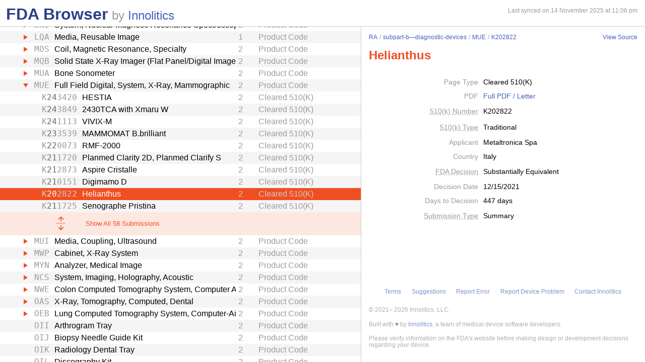

--- FILE ---
content_type: text/html; charset=utf-8
request_url: https://fda.innolitics.com/submissions/RA/subpart-b%E2%80%94diagnostic-devices/MUE/K202822
body_size: 12593
content:
<!DOCTYPE html><html lang="en-US" data-page="app"><head><meta charSet="utf-8" data-next-head=""/><meta name="viewport" content="width=device-width" data-next-head=""/><script async="" src="https://www.googletagmanager.com/gtag/js?id=G-YN99D9J483"></script><script type="text/javascript" id="hs-script-loader" async="" defer="" src="//js.hs-scripts.com/43564274.js"></script><title data-next-head="">FDA Browser - Cleared 510(K) - Helianthus (K202822)</title><meta name="description" content="Information about Cleared 510(K) - Helianthus (K202822)" data-next-head=""/><link rel="icon" href="/favicon.ico"/><link rel="preload" href="/_next/static/css/994f5cb3202cc21d.css" as="style"/><link rel="preload" href="/_next/static/css/3da4065353e1874f.css" as="style"/><script type="application/ld+json" data-next-head="">{"@context":"https://schema.org","@type":"BreadcrumbList","itemListElement":[{"@type":"ListItem","position":1,"name":"RA","item":"https://fda.innolitics.com/submissions/RA"},{"@type":"ListItem","position":2,"name":"subpart-b—diagnostic-devices","item":"https://fda.innolitics.com/submissions/RA/subpart-b—diagnostic-devices"},{"@type":"ListItem","position":3,"name":"MUE","item":"https://fda.innolitics.com/submissions/RA/subpart-b—diagnostic-devices/MUE"},{"@type":"ListItem","position":4,"name":"K202822","item":"https://fda.innolitics.com/submissions/RA/subpart-b—diagnostic-devices/MUE/K202822"}]}</script><script type="application/ld+json" data-next-head="">{"@context":"https://schema.org","@type":"BreadcrumbList","itemListElement":[{"@type":"ListItem","position":1,"name":"RA","item":"https://fda.innolitics.com/submissions/RA"},{"@type":"ListItem","position":2,"name":"subpart-b—diagnostic-devices","item":"https://fda.innolitics.com/submissions/RA/subpart-b—diagnostic-devices"},{"@type":"ListItem","position":3,"name":"MUE","item":"https://fda.innolitics.com/submissions/RA/subpart-b—diagnostic-devices/MUE"},{"@type":"ListItem","position":4,"name":"K202822","item":"https://fda.innolitics.com/submissions/RA/subpart-b—diagnostic-devices/MUE/K202822"}]}</script><script>window.dataLayer = window.dataLayer || [];
function gtag(){dataLayer.push(arguments);}
gtag('js', new Date());
gtag('config', 'undefined');</script><style type="text/css">.fresnel-container{margin:0;padding:0;}
@media not all and (min-width:0px) and (max-width:575.98px){.fresnel-at-xs{display:none!important;}}
@media not all and (min-width:576px) and (max-width:767.98px){.fresnel-at-sm{display:none!important;}}
@media not all and (min-width:768px) and (max-width:991.98px){.fresnel-at-md{display:none!important;}}
@media not all and (min-width:992px) and (max-width:1199.98px){.fresnel-at-lg{display:none!important;}}
@media not all and (min-width:1200px) and (max-width:1399.98px){.fresnel-at-xl{display:none!important;}}
@media not all and (min-width:1400px){.fresnel-at-xxl{display:none!important;}}
@media not all and (max-width:575.98px){.fresnel-lessThan-sm{display:none!important;}}
@media not all and (max-width:767.98px){.fresnel-lessThan-md{display:none!important;}}
@media not all and (max-width:991.98px){.fresnel-lessThan-lg{display:none!important;}}
@media not all and (max-width:1199.98px){.fresnel-lessThan-xl{display:none!important;}}
@media not all and (max-width:1399.98px){.fresnel-lessThan-xxl{display:none!important;}}
@media not all and (min-width:576px){.fresnel-greaterThan-xs{display:none!important;}}
@media not all and (min-width:768px){.fresnel-greaterThan-sm{display:none!important;}}
@media not all and (min-width:992px){.fresnel-greaterThan-md{display:none!important;}}
@media not all and (min-width:1200px){.fresnel-greaterThan-lg{display:none!important;}}
@media not all and (min-width:1400px){.fresnel-greaterThan-xl{display:none!important;}}
@media not all and (min-width:0px){.fresnel-greaterThanOrEqual-xs{display:none!important;}}
@media not all and (min-width:576px){.fresnel-greaterThanOrEqual-sm{display:none!important;}}
@media not all and (min-width:768px){.fresnel-greaterThanOrEqual-md{display:none!important;}}
@media not all and (min-width:992px){.fresnel-greaterThanOrEqual-lg{display:none!important;}}
@media not all and (min-width:1200px){.fresnel-greaterThanOrEqual-xl{display:none!important;}}
@media not all and (min-width:1400px){.fresnel-greaterThanOrEqual-xxl{display:none!important;}}
@media not all and (min-width:0px) and (max-width:575.98px){.fresnel-between-xs-sm{display:none!important;}}
@media not all and (min-width:0px) and (max-width:767.98px){.fresnel-between-xs-md{display:none!important;}}
@media not all and (min-width:0px) and (max-width:991.98px){.fresnel-between-xs-lg{display:none!important;}}
@media not all and (min-width:0px) and (max-width:1199.98px){.fresnel-between-xs-xl{display:none!important;}}
@media not all and (min-width:0px) and (max-width:1399.98px){.fresnel-between-xs-xxl{display:none!important;}}
@media not all and (min-width:576px) and (max-width:767.98px){.fresnel-between-sm-md{display:none!important;}}
@media not all and (min-width:576px) and (max-width:991.98px){.fresnel-between-sm-lg{display:none!important;}}
@media not all and (min-width:576px) and (max-width:1199.98px){.fresnel-between-sm-xl{display:none!important;}}
@media not all and (min-width:576px) and (max-width:1399.98px){.fresnel-between-sm-xxl{display:none!important;}}
@media not all and (min-width:768px) and (max-width:991.98px){.fresnel-between-md-lg{display:none!important;}}
@media not all and (min-width:768px) and (max-width:1199.98px){.fresnel-between-md-xl{display:none!important;}}
@media not all and (min-width:768px) and (max-width:1399.98px){.fresnel-between-md-xxl{display:none!important;}}
@media not all and (min-width:992px) and (max-width:1199.98px){.fresnel-between-lg-xl{display:none!important;}}
@media not all and (min-width:992px) and (max-width:1399.98px){.fresnel-between-lg-xxl{display:none!important;}}
@media not all and (min-width:1200px) and (max-width:1399.98px){.fresnel-between-xl-xxl{display:none!important;}}</style><link rel="stylesheet" href="/_next/static/css/994f5cb3202cc21d.css" data-n-g=""/><link rel="stylesheet" href="/_next/static/css/3da4065353e1874f.css" data-n-p=""/><noscript data-n-css=""></noscript><script defer="" noModule="" src="/_next/static/chunks/polyfills-42372ed130431b0a.js"></script><script src="/_next/static/chunks/webpack-a339f4a57035852b.js" defer=""></script><script src="/_next/static/chunks/framework-3311683cffde0ebf.js" defer=""></script><script src="/_next/static/chunks/main-2b132ca29e725f7c.js" defer=""></script><script src="/_next/static/chunks/pages/_app-cfee4b2b5ddfea68.js" defer=""></script><script src="/_next/static/chunks/230-c5d53324a1afe2e1.js" defer=""></script><script src="/_next/static/chunks/358-e512440afbf73fa4.js" defer=""></script><script src="/_next/static/chunks/451-4d8ff7f5a982d58b.js" defer=""></script><script src="/_next/static/chunks/pages/submissions/%5B...slug%5D-7b0b7231a94341df.js" defer=""></script><script src="/_next/static/re4BlsVg4LQ3TK_BIS18l/_buildManifest.js" defer=""></script><script src="/_next/static/re4BlsVg4LQ3TK_BIS18l/_ssgManifest.js" defer=""></script></head><body><div id="__next"><div class="root"><div class="root-body"><div class="FdaBrowserTree_container__KXc2S"><div class="fresnel-container fresnel-greaterThanOrEqual-md fresnel-_R_16_ global-pane-container"><main class="global-pane-container" data-direction="horizontal"><div class="Panes_pane-container__r4VdG pane-container" data-direction="horizontal"><div class="pane" style="--split-percent:56%" data-is-first="true"><div class="pane-content"><div class="pane-header"><div class="AppHeader_app-header__J19P8"><div class="wrapper"><h1 class="text-primary home-link"><a href="/">FDA Browser</a></h1><p class="text-large-heading text-muted">by <a href="https://innolitics.com?utm_source=fda_browser&amp;utm_medium=header" target="_blank">Innolitics</a></p></div></div><div class="fresnel-lessThan-md fresnel-_R_j76_ "></div></div><div class="pane-body tree-wrapper"><div tabindex="0" class="Tree_tree__dm7Wu"><ul data-has-selected="true"><li tabindex="0" class="even" aria-expanded="false" id="AN"><a href="/submissions/AN"><div class="content" style="--depth:0"><span class="arrow-holder"><span class="arrow"></span></span><div class="name" title="Anesthesiology">Anesthesiology</div><div class="fresnel-container fresnel-greaterThanOrEqual-md fresnel-_R_10d76_"><div class="type">Review Panel</div></div></div></a></li><li tabindex="0" class="odd" aria-expanded="false" id="CV"><a href="/submissions/CV"><div class="content" style="--depth:0"><span class="arrow-holder"><span class="arrow"></span></span><div class="name" title="Cardiovascular">Cardiovascular</div><div class="fresnel-container fresnel-greaterThanOrEqual-md fresnel-_R_10l76_"><div class="type">Review Panel</div></div></div></a></li><li tabindex="0" class="even" aria-expanded="false" id="CH"><a href="/submissions/CH"><div class="content" style="--depth:0"><span class="arrow-holder"><span class="arrow"></span></span><div class="name" title="Chemistry">Chemistry</div><div class="fresnel-container fresnel-greaterThanOrEqual-md fresnel-_R_10t76_"><div class="type">Review Panel</div></div></div></a></li><li tabindex="0" class="odd" aria-expanded="false" id="DE"><a href="/submissions/DE"><div class="content" style="--depth:0"><span class="arrow-holder"><span class="arrow"></span></span><div class="name" title="Dental">Dental</div><div class="fresnel-container fresnel-greaterThanOrEqual-md fresnel-_R_11576_"><div class="type">Review Panel</div></div></div></a></li><li tabindex="0" class="even" aria-expanded="false" id="EN"><a href="/submissions/EN"><div class="content" style="--depth:0"><span class="arrow-holder"><span class="arrow"></span></span><div class="name" title="Ear, Nose, Throat">Ear, Nose, Throat</div><div class="fresnel-container fresnel-greaterThanOrEqual-md fresnel-_R_11d76_"><div class="type">Review Panel</div></div></div></a></li><li tabindex="0" class="odd" aria-expanded="false" id="GU"><a href="/submissions/GU"><div class="content" style="--depth:0"><span class="arrow-holder"><span class="arrow"></span></span><div class="name" title="Gastroenterology and Urology">Gastroenterology and Urology</div><div class="fresnel-container fresnel-greaterThanOrEqual-md fresnel-_R_11l76_"><div class="type">Review Panel</div></div></div></a></li><li tabindex="0" class="even" aria-expanded="false" id="HO"><a href="/submissions/HO"><div class="content" style="--depth:0"><span class="arrow-holder"><span class="arrow"></span></span><div class="name" title="General Hospital">General Hospital</div><div class="fresnel-container fresnel-greaterThanOrEqual-md fresnel-_R_11t76_"><div class="type">Review Panel</div></div></div></a></li><li tabindex="0" class="odd" aria-expanded="false" id="HE"><a href="/submissions/HE"><div class="content" style="--depth:0"><span class="arrow-holder"><span class="arrow"></span></span><div class="name" title="Hematology">Hematology</div><div class="fresnel-container fresnel-greaterThanOrEqual-md fresnel-_R_12576_"><div class="type">Review Panel</div></div></div></a></li><li tabindex="0" class="even" aria-expanded="false" id="IM"><a href="/submissions/IM"><div class="content" style="--depth:0"><span class="arrow-holder"><span class="arrow"></span></span><div class="name" title="Immunology">Immunology</div><div class="fresnel-container fresnel-greaterThanOrEqual-md fresnel-_R_12d76_"><div class="type">Review Panel</div></div></div></a></li><li tabindex="0" class="odd" aria-expanded="false" id="MI"><a href="/submissions/MI"><div class="content" style="--depth:0"><span class="arrow-holder"><span class="arrow"></span></span><div class="name" title="Microbiology">Microbiology</div><div class="fresnel-container fresnel-greaterThanOrEqual-md fresnel-_R_12l76_"><div class="type">Review Panel</div></div></div></a></li><li tabindex="0" class="even" aria-expanded="false" id="NE"><a href="/submissions/NE"><div class="content" style="--depth:0"><span class="arrow-holder"><span class="arrow"></span></span><div class="name" title="Neurology">Neurology</div><div class="fresnel-container fresnel-greaterThanOrEqual-md fresnel-_R_12t76_"><div class="type">Review Panel</div></div></div></a></li><li tabindex="0" class="odd" aria-expanded="false" id="OB"><a href="/submissions/OB"><div class="content" style="--depth:0"><span class="arrow-holder"><span class="arrow"></span></span><div class="name" title="Obstetrical and Gynecological">Obstetrical and Gynecological</div><div class="fresnel-container fresnel-greaterThanOrEqual-md fresnel-_R_13576_"><div class="type">Review Panel</div></div></div></a></li><li tabindex="0" class="even" aria-expanded="false" id="OP"><a href="/submissions/OP"><div class="content" style="--depth:0"><span class="arrow-holder"><span class="arrow"></span></span><div class="name" title="Ophthalmic">Ophthalmic</div><div class="fresnel-container fresnel-greaterThanOrEqual-md fresnel-_R_13d76_"><div class="type">Review Panel</div></div></div></a></li><li tabindex="0" class="odd" aria-expanded="false" id="OR"><a href="/submissions/OR"><div class="content" style="--depth:0"><span class="arrow-holder"><span class="arrow"></span></span><div class="name" title="Orthopedic">Orthopedic</div><div class="fresnel-container fresnel-greaterThanOrEqual-md fresnel-_R_13l76_"><div class="type">Review Panel</div></div></div></a></li><li tabindex="0" class="even" aria-expanded="false" id="PA"><a href="/submissions/PA"><div class="content" style="--depth:0"><span class="arrow-holder"><span class="arrow"></span></span><div class="name" title="Pathology">Pathology</div><div class="fresnel-container fresnel-greaterThanOrEqual-md fresnel-_R_13t76_"><div class="type">Review Panel</div></div></div></a></li><li tabindex="0" class="odd" aria-expanded="false" id="PM"><a href="/submissions/PM"><div class="content" style="--depth:0"><span class="arrow-holder"><span class="arrow"></span></span><div class="name" title="Physical Medicine">Physical Medicine</div><div class="fresnel-container fresnel-greaterThanOrEqual-md fresnel-_R_14576_"><div class="type">Review Panel</div></div></div></a></li><li tabindex="0" class="even" aria-expanded="true" id="RA"><a href="/submissions/RA"><div class="content" style="--depth:0"><span class="arrow-holder"><span class="arrow open"></span></span><div class="name" title="Radiology">Radiology</div><div class="fresnel-container fresnel-greaterThanOrEqual-md fresnel-_R_4cd76_"><div class="type">Review Panel</div></div></div></a><ul><li tabindex="0" class="odd" aria-expanded="false" id="RARA-misc"><a href="/submissions/RA/RA-misc"><div class="content" style="--depth:1"><span class="arrow-holder"><span class="arrow"></span></span><div class="name" title="Miscellaneous">Miscellaneous</div><div class="fresnel-container fresnel-greaterThanOrEqual-md fresnel-_R_45kd76_"><div class="type">Miscellaneous</div></div></div></a></li><li tabindex="0" class="even" aria-expanded="true" id="RAsubpart-b—diagnostic-devices"><a href="/submissions/RA/subpart-b—diagnostic-devices"><div class="content" style="--depth:1"><span class="arrow-holder"><span class="arrow open"></span></span><div class="name" title="Subpart B—Diagnostic Devices">Subpart B—Diagnostic Devices</div><div class="fresnel-container fresnel-greaterThanOrEqual-md fresnel-_R_h9kd76_"><div class="type">CFR Sub-Part</div></div></div></a><ul><li tabindex="0" class="odd" aria-expanded="false" id="RAsubpart-b—diagnostic-devicesEAG"><a href="/submissions/RA/subpart-b—diagnostic-devices/EAG"><div class="content" style="--depth:2"><span class="arrow-holder"><span class="arrow"></span></span><div class="id fixed-width-text">EAG</div><div class="name" title="Cephalometer">Cephalometer</div><div class="fresnel-container fresnel-greaterThanOrEqual-md fresnel-_R_80m9kd76_"><div class="category-id" title="Class II (moderate to high risk): general controls and special controls">2</div><div class="type">Product Code</div></div></div></a></li><li tabindex="0" class="even" aria-expanded="false" id="RAsubpart-b—diagnostic-devicesEAH"><a href="/submissions/RA/subpart-b—diagnostic-devices/EAH"><div class="content" style="--depth:2"><span class="arrow-holder"><span class="arrow"></span></span><div class="id fixed-width-text">EAH</div><div class="name" title="Cone, Radiographic, Lead-Lined">Cone, Radiographic, Lead-Lined</div><div class="fresnel-container fresnel-greaterThanOrEqual-md fresnel-_R_8169kd76_"><div class="category-id" title="Class I (low to moderate risk): general controls">1</div><div class="type">Product Code</div></div></div></a></li><li tabindex="0" class="odd" aria-expanded="false" id="RAsubpart-b—diagnostic-devicesEAP"><a href="/submissions/RA/subpart-b—diagnostic-devices/EAP"><div class="content" style="--depth:2"><span class="arrow-holder"><span class="arrow"></span></span><div class="id fixed-width-text">EAP</div><div class="name" title="Unit, X-Ray, Intraoral">Unit, X-Ray, Intraoral</div><div class="fresnel-container fresnel-greaterThanOrEqual-md fresnel-_R_81m9kd76_"><div class="category-id" title="Class II (moderate to high risk): general controls and special controls">2</div><div class="type">Product Code</div></div></div></a></li><li tabindex="0" class="even" aria-expanded="false" id="RAsubpart-b—diagnostic-devicesEHB"><a href="/submissions/RA/subpart-b—diagnostic-devices/EHB"><div class="content" style="--depth:2"><span class="arrow-holder"><span class="arrow"></span></span><div class="id fixed-width-text">EHB</div><div class="name" title="Collimator, X-Ray">Collimator, X-Ray</div><div class="fresnel-container fresnel-greaterThanOrEqual-md fresnel-_R_8269kd76_"><div class="category-id" title="Class I (low to moderate risk): general controls">1</div><div class="type">Product Code</div></div></div></a></li><li tabindex="0" class="odd" aria-expanded="false" id="RAsubpart-b—diagnostic-devicesEHD"><a href="/submissions/RA/subpart-b—diagnostic-devices/EHD"><div class="content" style="--depth:2"><span class="arrow-holder"><span class="arrow"></span></span><div class="id fixed-width-text">EHD</div><div class="name" title="Unit, X-Ray, Extraoral With Timer">Unit, X-Ray, Extraoral With Timer</div><div class="fresnel-container fresnel-greaterThanOrEqual-md fresnel-_R_82m9kd76_"><div class="category-id" title="Class II (moderate to high risk): general controls and special controls">2</div><div class="type">Product Code</div></div></div></a></li><li tabindex="0" class="even" aria-expanded="false" id="RAsubpart-b—diagnostic-devicesMUH"><a href="/submissions/RA/subpart-b—diagnostic-devices/MUH"><div class="content" style="--depth:2"><span class="arrow-holder"><span class="arrow"></span></span><div class="id fixed-width-text">MUH</div><div class="name" title="System, X-Ray, Extraoral Source, Digital">System, X-Ray, Extraoral Source, Digital</div><div class="fresnel-container fresnel-greaterThanOrEqual-md fresnel-_R_8369kd76_"><div class="category-id" title="Class II (moderate to high risk): general controls and special controls">2</div><div class="type">Product Code</div></div></div></a></li><li tabindex="0" class="odd" aria-expanded="false" id="RAsubpart-b—diagnostic-devicesEAM"><a href="/submissions/RA/subpart-b—diagnostic-devices/EAM"><div class="content" style="--depth:2"><span class="arrow-holder"><span class="arrow"></span></span><div class="id fixed-width-text">EAM</div><div class="name" title="Screen, Intensifying, Radiographic">Screen, Intensifying, Radiographic</div><div class="fresnel-container fresnel-greaterThanOrEqual-md fresnel-_R_83m9kd76_"><div class="category-id" title="Class I (low to moderate risk): general controls">1</div><div class="type">Product Code</div></div></div></a></li><li tabindex="0" class="even" aria-expanded="false" id="RAsubpart-b—diagnostic-devicesEGT"><a href="/submissions/RA/subpart-b—diagnostic-devices/EGT"><div class="content" style="--depth:2"><span class="arrow-holder"></span><div class="id fixed-width-text">EGT</div><div class="name" title="Controller, Temperature, Radiographic">Controller, Temperature, Radiographic</div><div class="fresnel-container fresnel-greaterThanOrEqual-md fresnel-_R_8469kd76_"><div class="category-id" title="Class II (moderate to high risk): general controls and special controls">2</div><div class="type">Product Code</div></div></div></a></li><li tabindex="0" class="odd" aria-expanded="false" id="RAsubpart-b—diagnostic-devicesEGW"><a href="/submissions/RA/subpart-b—diagnostic-devices/EGW"><div class="content" style="--depth:2"><span class="arrow-holder"><span class="arrow"></span></span><div class="id fixed-width-text">EGW</div><div class="name" title="Dryer, Film, Radiographic">Dryer, Film, Radiographic</div><div class="fresnel-container fresnel-greaterThanOrEqual-md fresnel-_R_84m9kd76_"><div class="category-id" title="Class II (moderate to high risk): general controls and special controls">2</div><div class="type">Product Code</div></div></div></a></li><li tabindex="0" class="even" aria-expanded="false" id="RAsubpart-b—diagnostic-devicesEGY"><a href="/submissions/RA/subpart-b—diagnostic-devices/EGY"><div class="content" style="--depth:2"><span class="arrow-holder"><span class="arrow"></span></span><div class="id fixed-width-text">EGY</div><div class="name" title="Processor, Radiographic-Film, Automatic, Dental">Processor, Radiographic-Film, Automatic, Dental</div><div class="fresnel-container fresnel-greaterThanOrEqual-md fresnel-_R_8569kd76_"><div class="category-id" title="Class II (moderate to high risk): general controls and special controls">2</div><div class="type">Product Code</div></div></div></a></li><li tabindex="0" class="odd" aria-expanded="false" id="RAsubpart-b—diagnostic-devicesHBK"><a href="/submissions/RA/subpart-b—diagnostic-devices/HBK"><div class="content" style="--depth:2"><span class="arrow-holder"></span><div class="id fixed-width-text">HBK</div><div class="name" title="Chair, Pneumoencephalographic">Chair, Pneumoencephalographic</div><div class="fresnel-container fresnel-greaterThanOrEqual-md fresnel-_R_85m9kd76_"><div class="category-id" title="Class II (moderate to high risk): general controls and special controls">2</div><div class="type">Product Code</div></div></div></a></li><li tabindex="0" class="even" aria-expanded="false" id="RAsubpart-b—diagnostic-devicesITX"><a href="/submissions/RA/subpart-b—diagnostic-devices/ITX"><div class="content" style="--depth:2"><span class="arrow-holder"><span class="arrow"></span></span><div class="id fixed-width-text">ITX</div><div class="name" title="Transducer, Ultrasonic, Diagnostic">Transducer, Ultrasonic, Diagnostic</div><div class="fresnel-container fresnel-greaterThanOrEqual-md fresnel-_R_8669kd76_"><div class="category-id" title="Class II (moderate to high risk): general controls and special controls">2</div><div class="type">Product Code</div></div></div></a></li><li tabindex="0" class="odd" aria-expanded="false" id="RAsubpart-b—diagnostic-devicesITY"><a href="/submissions/RA/subpart-b—diagnostic-devices/ITY"><div class="content" style="--depth:2"><span class="arrow-holder"><span class="arrow"></span></span><div class="id fixed-width-text">ITY</div><div class="name" title="Assembly, Tube Housing, X-Ray, Diagnostic">Assembly, Tube Housing, X-Ray, Diagnostic</div><div class="fresnel-container fresnel-greaterThanOrEqual-md fresnel-_R_86m9kd76_"><div class="category-id" title="Class I (low to moderate risk): general controls">1</div><div class="type">Product Code</div></div></div></a></li><li tabindex="0" class="even" aria-expanded="false" id="RAsubpart-b—diagnostic-devicesIWN"><a href="/submissions/RA/subpart-b—diagnostic-devices/IWN"><div class="content" style="--depth:2"><span class="arrow-holder"><span class="arrow"></span></span><div class="id fixed-width-text">IWN</div><div class="name" title="Cassette, Measurement, Ardran-Crooks">Cassette, Measurement, Ardran-Crooks</div><div class="fresnel-container fresnel-greaterThanOrEqual-md fresnel-_R_8769kd76_"><div class="category-id" title="Class I (low to moderate risk): general controls">1</div><div class="type">Product Code</div></div></div></a></li><li tabindex="0" class="odd" aria-expanded="false" id="RAsubpart-b—diagnostic-devicesIWY"><a href="/submissions/RA/subpart-b—diagnostic-devices/IWY"><div class="content" style="--depth:2"><span class="arrow-holder"><span class="arrow"></span></span><div class="id fixed-width-text">IWY</div><div class="name" title="Holder, Head, Radiographic">Holder, Head, Radiographic</div><div class="fresnel-container fresnel-greaterThanOrEqual-md fresnel-_R_87m9kd76_"><div class="category-id" title="Class I (low to moderate risk): general controls">1</div><div class="type">Product Code</div></div></div></a></li><li tabindex="0" class="even" aria-expanded="false" id="RAsubpart-b—diagnostic-devicesIWZ"><a href="/submissions/RA/subpart-b—diagnostic-devices/IWZ"><div class="content" style="--depth:2"><span class="arrow-holder"><span class="arrow"></span></span><div class="id fixed-width-text">IWZ</div><div class="name" title="Film, Radiographic">Film, Radiographic</div><div class="fresnel-container fresnel-greaterThanOrEqual-md fresnel-_R_8869kd76_"><div class="category-id" title="Class I (low to moderate risk): general controls">1</div><div class="type">Product Code</div></div></div></a></li><li tabindex="0" class="odd" aria-expanded="false" id="RAsubpart-b—diagnostic-devicesIXA"><a href="/submissions/RA/subpart-b—diagnostic-devices/IXA"><div class="content" style="--depth:2"><span class="arrow-holder"><span class="arrow"></span></span><div class="id fixed-width-text">IXA</div><div class="name" title="Cassette, Radiographic Film">Cassette, Radiographic Film</div><div class="fresnel-container fresnel-greaterThanOrEqual-md fresnel-_R_88m9kd76_"><div class="category-id" title="Class II (moderate to high risk): general controls and special controls">2</div><div class="type">Product Code</div></div></div></a></li><li tabindex="0" class="even" aria-expanded="false" id="RAsubpart-b—diagnostic-devicesIXC"><a href="/submissions/RA/subpart-b—diagnostic-devices/IXC"><div class="content" style="--depth:2"><span class="arrow-holder"><span class="arrow"></span></span><div class="id fixed-width-text">IXC</div><div class="name" title="Illuminator, Radiographic-Film">Illuminator, Radiographic-Film</div><div class="fresnel-container fresnel-greaterThanOrEqual-md fresnel-_R_8969kd76_"><div class="category-id" title="Class I (low to moderate risk): general controls">1</div><div class="type">Product Code</div></div></div></a></li><li tabindex="0" class="odd" aria-expanded="false" id="RAsubpart-b—diagnostic-devicesIXD"><a href="/submissions/RA/subpart-b—diagnostic-devices/IXD"><div class="content" style="--depth:2"><span class="arrow-holder"><span class="arrow"></span></span><div class="id fixed-width-text">IXD</div><div class="name" title="Source, Calibration, Sealed, Nuclear">Source, Calibration, Sealed, Nuclear</div><div class="fresnel-container fresnel-greaterThanOrEqual-md fresnel-_R_89m9kd76_"><div class="category-id" title="Class I (low to moderate risk): general controls">1</div><div class="type">Product Code</div></div></div></a></li><li tabindex="0" class="even" aria-expanded="false" id="RAsubpart-b—diagnostic-devicesIXF"><a href="/submissions/RA/subpart-b—diagnostic-devices/IXF"><div class="content" style="--depth:2"><span class="arrow-holder"><span class="arrow"></span></span><div class="id fixed-width-text">IXF</div><div class="name" title="Test-Pattern, Radiographic">Test-Pattern, Radiographic</div><div class="fresnel-container fresnel-greaterThanOrEqual-md fresnel-_R_8a69kd76_"><div class="category-id" title="Class I (low to moderate risk): general controls">1</div><div class="type">Product Code</div></div></div></a></li><li tabindex="0" class="odd" aria-expanded="false" id="RAsubpart-b—diagnostic-devicesIXG"><a href="/submissions/RA/subpart-b—diagnostic-devices/IXG"><div class="content" style="--depth:2"><span class="arrow-holder"><span class="arrow"></span></span><div class="id fixed-width-text">IXG</div><div class="name" title="Phantom, Anthropomorphic, Radiographic">Phantom, Anthropomorphic, Radiographic</div><div class="fresnel-container fresnel-greaterThanOrEqual-md fresnel-_R_8am9kd76_"><div class="category-id" title="Class I (low to moderate risk): general controls">1</div><div class="type">Product Code</div></div></div></a></li><li tabindex="0" class="even" aria-expanded="false" id="RAsubpart-b—diagnostic-devicesIXH"><a href="/submissions/RA/subpart-b—diagnostic-devices/IXH"><div class="content" style="--depth:2"><span class="arrow-holder"><span class="arrow"></span></span><div class="id fixed-width-text">IXH</div><div class="name" title="Camera, Focal Spot, Radiographic">Camera, Focal Spot, Radiographic</div><div class="fresnel-container fresnel-greaterThanOrEqual-md fresnel-_R_8b69kd76_"><div class="category-id" title="Class I (low to moderate risk): general controls">1</div><div class="type">Product Code</div></div></div></a></li><li tabindex="0" class="odd" aria-expanded="false" id="RAsubpart-b—diagnostic-devicesIXJ"><a href="/submissions/RA/subpart-b—diagnostic-devices/IXJ"><div class="content" style="--depth:2"><span class="arrow-holder"><span class="arrow"></span></span><div class="id fixed-width-text">IXJ</div><div class="name" title="Grid, Radiographic">Grid, Radiographic</div><div class="fresnel-container fresnel-greaterThanOrEqual-md fresnel-_R_8bm9kd76_"><div class="category-id" title="Class I (low to moderate risk): general controls">1</div><div class="type">Product Code</div></div></div></a></li><li tabindex="0" class="even" aria-expanded="false" id="RAsubpart-b—diagnostic-devicesIXK"><a href="/submissions/RA/subpart-b—diagnostic-devices/IXK"><div class="content" style="--depth:2"><span class="arrow-holder"><span class="arrow"></span></span><div class="id fixed-width-text">IXK</div><div class="name" title="System, Imaging, X-Ray, Electrostatic">System, Imaging, X-Ray, Electrostatic</div><div class="fresnel-container fresnel-greaterThanOrEqual-md fresnel-_R_8c69kd76_"><div class="category-id" title="Class II (moderate to high risk): general controls and special controls">2</div><div class="type">Product Code</div></div></div></a></li><li tabindex="0" class="odd" aria-expanded="false" id="RAsubpart-b—diagnostic-devicesIXL"><a href="/submissions/RA/subpart-b—diagnostic-devices/IXL"><div class="content" style="--depth:2"><span class="arrow-holder"><span class="arrow"></span></span><div class="id fixed-width-text">IXL</div><div class="name" title="Device, Spot-Film">Device, Spot-Film</div><div class="fresnel-container fresnel-greaterThanOrEqual-md fresnel-_R_8cm9kd76_"><div class="category-id" title="Class II (moderate to high risk): general controls and special controls">2</div><div class="type">Product Code</div></div></div></a></li><li tabindex="0" class="even" aria-expanded="false" id="RAsubpart-b—diagnostic-devicesIXO"><a href="/submissions/RA/subpart-b—diagnostic-devices/IXO"><div class="content" style="--depth:2"><span class="arrow-holder"><span class="arrow"></span></span><div class="id fixed-width-text">IXO</div><div class="name" title="Synchronizer, Ecg / Respirator, Radiographic">Synchronizer, Ecg / Respirator, Radiographic</div><div class="fresnel-container fresnel-greaterThanOrEqual-md fresnel-_R_8d69kd76_"><div class="category-id" title="Class I (low to moderate risk): general controls">1</div><div class="type">Product Code</div></div></div></a></li><li tabindex="0" class="odd" aria-expanded="false" id="RAsubpart-b—diagnostic-devicesIXQ"><a href="/submissions/RA/subpart-b—diagnostic-devices/IXQ"><div class="content" style="--depth:2"><span class="arrow-holder"><span class="arrow"></span></span><div class="id fixed-width-text">IXQ</div><div class="name" title="Table, Radiographic, Stationary Top">Table, Radiographic, Stationary Top</div><div class="fresnel-container fresnel-greaterThanOrEqual-md fresnel-_R_8dm9kd76_"><div class="category-id" title="Class II (moderate to high risk): general controls and special controls">2</div><div class="type">Product Code</div></div></div></a></li><li tabindex="0" class="even" aria-expanded="false" id="RAsubpart-b—diagnostic-devicesIXR"><a href="/submissions/RA/subpart-b—diagnostic-devices/IXR"><div class="content" style="--depth:2"><span class="arrow-holder"><span class="arrow"></span></span><div class="id fixed-width-text">IXR</div><div class="name" title="Table, Radiographic, Tilting">Table, Radiographic, Tilting</div><div class="fresnel-container fresnel-greaterThanOrEqual-md fresnel-_R_8e69kd76_"><div class="category-id" title="Class II (moderate to high risk): general controls and special controls">2</div><div class="type">Product Code</div></div></div></a></li><li tabindex="0" class="odd" aria-expanded="false" id="RAsubpart-b—diagnostic-devicesIXW"><a href="/submissions/RA/subpart-b—diagnostic-devices/IXW"><div class="content" style="--depth:2"><span class="arrow-holder"><span class="arrow"></span></span><div class="id fixed-width-text">IXW</div><div class="name" title="Processor, Radiographic-Film, Automatic">Processor, Radiographic-Film, Automatic</div><div class="fresnel-container fresnel-greaterThanOrEqual-md fresnel-_R_8em9kd76_"><div class="category-id" title="Class II (moderate to high risk): general controls and special controls">2</div><div class="type">Product Code</div></div></div></a></li><li tabindex="0" class="even" aria-expanded="false" id="RAsubpart-b—diagnostic-devicesIXX"><a href="/submissions/RA/subpart-b—diagnostic-devices/IXX"><div class="content" style="--depth:2"><span class="arrow-holder"><span class="arrow"></span></span><div class="id fixed-width-text">IXX</div><div class="name" title="Processor, Cine Film">Processor, Cine Film</div><div class="fresnel-container fresnel-greaterThanOrEqual-md fresnel-_R_8f69kd76_"><div class="category-id" title="Class II (moderate to high risk): general controls and special controls">2</div><div class="type">Product Code</div></div></div></a></li><li tabindex="0" class="odd" aria-expanded="false" id="RAsubpart-b—diagnostic-devicesIXY"><a href="/submissions/RA/subpart-b—diagnostic-devices/IXY"><div class="content" style="--depth:2"><span class="arrow-holder"><span class="arrow"></span></span><div class="id fixed-width-text">IXY</div><div class="name" title="Holder, Radiographic Cassette, Wall-Mounted">Holder, Radiographic Cassette, Wall-Mounted</div><div class="fresnel-container fresnel-greaterThanOrEqual-md fresnel-_R_8fm9kd76_"><div class="category-id" title="Class I (low to moderate risk): general controls">1</div><div class="type">Product Code</div></div></div></a></li><li tabindex="0" class="even" aria-expanded="false" id="RAsubpart-b—diagnostic-devicesIYB"><a href="/submissions/RA/subpart-b—diagnostic-devices/IYB"><div class="content" style="--depth:2"><span class="arrow-holder"><span class="arrow"></span></span><div class="id fixed-width-text">IYB</div><div class="name" title="Tube Mount, X-Ray, Diagnostic">Tube Mount, X-Ray, Diagnostic</div><div class="fresnel-container fresnel-greaterThanOrEqual-md fresnel-_R_8g69kd76_"><div class="category-id" title="Class I (low to moderate risk): general controls">1</div><div class="type">Product Code</div></div></div></a></li><li tabindex="0" class="odd" aria-expanded="false" id="RAsubpart-b—diagnostic-devicesIYN"><a href="/submissions/RA/subpart-b—diagnostic-devices/IYN"><div class="content" style="--depth:2"><span class="arrow-holder"><span class="arrow"></span></span><div class="id fixed-width-text">IYN</div><div class="name" title="System, Imaging, Pulsed Doppler, Ultrasonic">System, Imaging, Pulsed Doppler, Ultrasonic</div><div class="fresnel-container fresnel-greaterThanOrEqual-md fresnel-_R_8gm9kd76_"><div class="category-id" title="Class II (moderate to high risk): general controls and special controls">2</div><div class="type">Product Code</div></div></div></a></li><li tabindex="0" class="even" aria-expanded="false" id="RAsubpart-b—diagnostic-devicesIYO"><a href="/submissions/RA/subpart-b—diagnostic-devices/IYO"><div class="content" style="--depth:2"><span class="arrow-holder"><span class="arrow"></span></span><div class="id fixed-width-text">IYO</div><div class="name" title="System, Imaging, Pulsed Echo, Ultrasonic">System, Imaging, Pulsed Echo, Ultrasonic</div><div class="fresnel-container fresnel-greaterThanOrEqual-md fresnel-_R_8h69kd76_"><div class="category-id" title="Class II (moderate to high risk): general controls and special controls">2</div><div class="type">Product Code</div></div></div></a></li><li tabindex="0" class="odd" aria-expanded="false" id="RAsubpart-b—diagnostic-devicesIYP"><a href="/submissions/RA/subpart-b—diagnostic-devices/IYP"><div class="content" style="--depth:2"><span class="arrow-holder"><span class="arrow"></span></span><div class="id fixed-width-text">IYP</div><div class="name" title="Phantom, Anthropomorphic, Nuclear">Phantom, Anthropomorphic, Nuclear</div><div class="fresnel-container fresnel-greaterThanOrEqual-md fresnel-_R_8hm9kd76_"><div class="category-id" title="Class I (low to moderate risk): general controls">1</div><div class="type">Product Code</div></div></div></a></li><li tabindex="0" class="even" aria-expanded="false" id="RAsubpart-b—diagnostic-devicesIYQ"><a href="/submissions/RA/subpart-b—diagnostic-devices/IYQ"><div class="content" style="--depth:2"><span class="arrow-holder"></span><div class="id fixed-width-text">IYQ</div><div class="name" title="Phantom, Flood Source, Nuclear">Phantom, Flood Source, Nuclear</div><div class="fresnel-container fresnel-greaterThanOrEqual-md fresnel-_R_8i69kd76_"><div class="category-id" title="Class I (low to moderate risk): general controls">1</div><div class="type">Product Code</div></div></div></a></li><li tabindex="0" class="odd" aria-expanded="false" id="RAsubpart-b—diagnostic-devicesIYT"><a href="/submissions/RA/subpart-b—diagnostic-devices/IYT"><div class="content" style="--depth:2"><span class="arrow-holder"><span class="arrow"></span></span><div class="id fixed-width-text">IYT</div><div class="name" title="System, Rebreathing, Radionuclide">System, Rebreathing, Radionuclide</div><div class="fresnel-container fresnel-greaterThanOrEqual-md fresnel-_R_8im9kd76_"><div class="category-id" title="Class II (moderate to high risk): general controls and special controls">2</div><div class="type">Product Code</div></div></div></a></li><li tabindex="0" class="even" aria-expanded="false" id="RAsubpart-b—diagnostic-devicesIYW"><a href="/submissions/RA/subpart-b—diagnostic-devices/IYW"><div class="content" style="--depth:2"><span class="arrow-holder"><span class="arrow"></span></span><div class="id fixed-width-text">IYW</div><div class="name" title="Scanner, Rectilinear, Nuclear">Scanner, Rectilinear, Nuclear</div><div class="fresnel-container fresnel-greaterThanOrEqual-md fresnel-_R_8j69kd76_"><div class="category-id" title="Class I (low to moderate risk): general controls">1</div><div class="type">Product Code</div></div></div></a></li><li tabindex="0" class="odd" aria-expanded="false" id="RAsubpart-b—diagnostic-devicesIYX"><a href="/submissions/RA/subpart-b—diagnostic-devices/IYX"><div class="content" style="--depth:2"><span class="arrow-holder"><span class="arrow"></span></span><div class="id fixed-width-text">IYX</div><div class="name" title="Camera, Scintillation (Gamma)">Camera, Scintillation (Gamma)</div><div class="fresnel-container fresnel-greaterThanOrEqual-md fresnel-_R_8jm9kd76_"><div class="category-id" title="Class I (low to moderate risk): general controls">1</div><div class="type">Product Code</div></div></div></a></li><li tabindex="0" class="even" aria-expanded="false" id="RAsubpart-b—diagnostic-devicesIYY"><a href="/submissions/RA/subpart-b—diagnostic-devices/IYY"><div class="content" style="--depth:2"><span class="arrow-holder"><span class="arrow"></span></span><div class="id fixed-width-text">IYY</div><div class="name" title="Synchronizer, Electrocardiograph, Nuclear">Synchronizer, Electrocardiograph, Nuclear</div><div class="fresnel-container fresnel-greaterThanOrEqual-md fresnel-_R_8k69kd76_"><div class="category-id" title="Class I (low to moderate risk): general controls">1</div><div class="type">Product Code</div></div></div></a></li><li tabindex="0" class="odd" aria-expanded="false" id="RAsubpart-b—diagnostic-devicesIYZ"><a href="/submissions/RA/subpart-b—diagnostic-devices/IYZ"><div class="content" style="--depth:2"><span class="arrow-holder"><span class="arrow"></span></span><div class="id fixed-width-text">IYZ</div><div class="name" title="Bed, Scanning, Nuclear">Bed, Scanning, Nuclear</div><div class="fresnel-container fresnel-greaterThanOrEqual-md fresnel-_R_8km9kd76_"><div class="category-id" title="Class I (low to moderate risk): general controls">1</div><div class="type">Product Code</div></div></div></a></li><li tabindex="0" class="even" aria-expanded="false" id="RAsubpart-b—diagnostic-devicesIZC"><a href="/submissions/RA/subpart-b—diagnostic-devices/IZC"><div class="content" style="--depth:2"><span class="arrow-holder"></span><div class="id fixed-width-text">IZC</div><div class="name" title="Camera, Positron">Camera, Positron</div><div class="fresnel-container fresnel-greaterThanOrEqual-md fresnel-_R_8l69kd76_"><div class="category-id" title="Class I (low to moderate risk): general controls">1</div><div class="type">Product Code</div></div></div></a></li><li tabindex="0" class="odd" aria-expanded="false" id="RAsubpart-b—diagnostic-devicesIZD"><a href="/submissions/RA/subpart-b—diagnostic-devices/IZD"><div class="content" style="--depth:2"><span class="arrow-holder"><span class="arrow"></span></span><div class="id fixed-width-text">IZD</div><div class="name" title="Probe, Uptake, Nuclear">Probe, Uptake, Nuclear</div><div class="fresnel-container fresnel-greaterThanOrEqual-md fresnel-_R_8lm9kd76_"><div class="category-id" title="Class I (low to moderate risk): general controls">1</div><div class="type">Product Code</div></div></div></a></li><li tabindex="0" class="even" aria-expanded="false" id="RAsubpart-b—diagnostic-devicesIZF"><a href="/submissions/RA/subpart-b—diagnostic-devices/IZF"><div class="content" style="--depth:2"><span class="arrow-holder"><span class="arrow"></span></span><div class="id fixed-width-text">IZF</div><div class="name" title="System, X-Ray, Tomographic">System, X-Ray, Tomographic</div><div class="fresnel-container fresnel-greaterThanOrEqual-md fresnel-_R_8m69kd76_"><div class="category-id" title="Class II (moderate to high risk): general controls and special controls">2</div><div class="type">Product Code</div></div></div></a></li><li tabindex="0" class="odd" aria-expanded="false" id="RAsubpart-b—diagnostic-devicesIZG"><a href="/submissions/RA/subpart-b—diagnostic-devices/IZG"><div class="content" style="--depth:2"><span class="arrow-holder"><span class="arrow"></span></span><div class="id fixed-width-text">IZG</div><div class="name" title="System, X-Ray, Photofluorographic">System, X-Ray, Photofluorographic</div><div class="fresnel-container fresnel-greaterThanOrEqual-md fresnel-_R_8mm9kd76_"><div class="category-id" title="Class II (moderate to high risk): general controls and special controls">2</div><div class="type">Product Code</div></div></div></a></li><li tabindex="0" class="even" aria-expanded="false" id="RAsubpart-b—diagnostic-devicesIZH"><a href="/submissions/RA/subpart-b—diagnostic-devices/IZH"><div class="content" style="--depth:2"><span class="arrow-holder"><span class="arrow"></span></span><div class="id fixed-width-text">IZH</div><div class="name" title="System, X-Ray, Mammographic">System, X-Ray, Mammographic</div><div class="fresnel-container fresnel-greaterThanOrEqual-md fresnel-_R_8n69kd76_"><div class="category-id" title="Class II (moderate to high risk): general controls and special controls">2</div><div class="type">Product Code</div></div></div></a></li><li tabindex="0" class="odd" aria-expanded="false" id="RAsubpart-b—diagnostic-devicesIZI"><a href="/submissions/RA/subpart-b—diagnostic-devices/IZI"><div class="content" style="--depth:2"><span class="arrow-holder"><span class="arrow"></span></span><div class="id fixed-width-text">IZI</div><div class="name" title="System, X-Ray, Angiographic">System, X-Ray, Angiographic</div><div class="fresnel-container fresnel-greaterThanOrEqual-md fresnel-_R_8nm9kd76_"><div class="category-id" title="Class II (moderate to high risk): general controls and special controls">2</div><div class="type">Product Code</div></div></div></a></li><li tabindex="0" class="even" aria-expanded="false" id="RAsubpart-b—diagnostic-devicesIZJ"><a href="/submissions/RA/subpart-b—diagnostic-devices/IZJ"><div class="content" style="--depth:2"><span class="arrow-holder"><span class="arrow"></span></span><div class="id fixed-width-text">IZJ</div><div class="name" title="Camera, X-Ray, Fluorographic, Cine Or Spot">Camera, X-Ray, Fluorographic, Cine Or Spot</div><div class="fresnel-container fresnel-greaterThanOrEqual-md fresnel-_R_8o69kd76_"><div class="category-id" title="Class II (moderate to high risk): general controls and special controls">2</div><div class="type">Product Code</div></div></div></a></li><li tabindex="0" class="odd" aria-expanded="false" id="RAsubpart-b—diagnostic-devicesIZL"><a href="/submissions/RA/subpart-b—diagnostic-devices/IZL"><div class="content" style="--depth:2"><span class="arrow-holder"><span class="arrow"></span></span><div class="id fixed-width-text">IZL</div><div class="name" title="System, X-Ray, Mobile">System, X-Ray, Mobile</div><div class="fresnel-container fresnel-greaterThanOrEqual-md fresnel-_R_8om9kd76_"><div class="category-id" title="Class II (moderate to high risk): general controls and special controls">2</div><div class="type">Product Code</div></div></div></a></li><li tabindex="0" class="even" aria-expanded="false" id="RAsubpart-b—diagnostic-devicesIZO"><a href="/submissions/RA/subpart-b—diagnostic-devices/IZO"><div class="content" style="--depth:2"><span class="arrow-holder"><span class="arrow"></span></span><div class="id fixed-width-text">IZO</div><div class="name" title="Generator, High-Voltage, X-Ray, Diagnostic">Generator, High-Voltage, X-Ray, Diagnostic</div><div class="fresnel-container fresnel-greaterThanOrEqual-md fresnel-_R_8p69kd76_"><div class="category-id" title="Class I (low to moderate risk): general controls">1</div><div class="type">Product Code</div></div></div></a></li><li tabindex="0" class="odd" aria-expanded="false" id="RAsubpart-b—diagnostic-devicesIZP"><a href="/submissions/RA/subpart-b—diagnostic-devices/IZP"><div class="content" style="--depth:2"><span class="arrow-holder"><span class="arrow"></span></span><div class="id fixed-width-text">IZP</div><div class="name" title="Programmer, Changer, Film/Cassette, Radiographic">Programmer, Changer, Film/Cassette, Radiographic</div><div class="fresnel-container fresnel-greaterThanOrEqual-md fresnel-_R_8pm9kd76_"><div class="category-id" title="Class II (moderate to high risk): general controls and special controls">2</div><div class="type">Product Code</div></div></div></a></li><li tabindex="0" class="even" aria-expanded="false" id="RAsubpart-b—diagnostic-devicesIZS"><a href="/submissions/RA/subpart-b—diagnostic-devices/IZS"><div class="content" style="--depth:2"><span class="arrow-holder"><span class="arrow"></span></span><div class="id fixed-width-text">IZS</div><div class="name" title="Aperture, Radiographic">Aperture, Radiographic</div><div class="fresnel-container fresnel-greaterThanOrEqual-md fresnel-_R_8q69kd76_"><div class="category-id" title="Class II (moderate to high risk): general controls and special controls">2</div><div class="type">Product Code</div></div></div></a></li><li tabindex="0" class="odd" aria-expanded="false" id="RAsubpart-b—diagnostic-devicesIZT"><a href="/submissions/RA/subpart-b—diagnostic-devices/IZT"><div class="content" style="--depth:2"><span class="arrow-holder"><span class="arrow"></span></span><div class="id fixed-width-text">IZT</div><div class="name" title="Cone, Radiographic">Cone, Radiographic</div><div class="fresnel-container fresnel-greaterThanOrEqual-md fresnel-_R_8qm9kd76_"><div class="category-id" title="Class II (moderate to high risk): general controls and special controls">2</div><div class="type">Product Code</div></div></div></a></li><li tabindex="0" class="even" aria-expanded="false" id="RAsubpart-b—diagnostic-devicesIZW"><a href="/submissions/RA/subpart-b—diagnostic-devices/IZW"><div class="content" style="--depth:2"><span class="arrow-holder"><span class="arrow"></span></span><div class="id fixed-width-text">IZW</div><div class="name" title="Collimator, Automatic, Radiographic">Collimator, Automatic, Radiographic</div><div class="fresnel-container fresnel-greaterThanOrEqual-md fresnel-_R_8r69kd76_"><div class="category-id" title="Class II (moderate to high risk): general controls and special controls">2</div><div class="type">Product Code</div></div></div></a></li><li tabindex="0" class="odd" aria-expanded="false" id="RAsubpart-b—diagnostic-devicesIZX"><a href="/submissions/RA/subpart-b—diagnostic-devices/IZX"><div class="content" style="--depth:2"><span class="arrow-holder"><span class="arrow"></span></span><div class="id fixed-width-text">IZX</div><div class="name" title="Collimator, Manual, Radiographic">Collimator, Manual, Radiographic</div><div class="fresnel-container fresnel-greaterThanOrEqual-md fresnel-_R_8rm9kd76_"><div class="category-id" title="Class II (moderate to high risk): general controls and special controls">2</div><div class="type">Product Code</div></div></div></a></li><li tabindex="0" class="even" aria-expanded="false" id="RAsubpart-b—diagnostic-devicesIZZ"><a href="/submissions/RA/subpart-b—diagnostic-devices/IZZ"><div class="content" style="--depth:2"><span class="arrow-holder"><span class="arrow"></span></span><div class="id fixed-width-text">IZZ</div><div class="name" title="Table, Radiographic, Non-Tilting, Powered">Table, Radiographic, Non-Tilting, Powered</div><div class="fresnel-container fresnel-greaterThanOrEqual-md fresnel-_R_8s69kd76_"><div class="category-id" title="Class II (moderate to high risk): general controls and special controls">2</div><div class="type">Product Code</div></div></div></a></li><li tabindex="0" class="odd" aria-expanded="false" id="RAsubpart-b—diagnostic-devicesJAA"><a href="/submissions/RA/subpart-b—diagnostic-devices/JAA"><div class="content" style="--depth:2"><span class="arrow-holder"><span class="arrow"></span></span><div class="id fixed-width-text">JAA</div><div class="name" title="System, X-Ray, Fluoroscopic, Image-Intensified">System, X-Ray, Fluoroscopic, Image-Intensified</div><div class="fresnel-container fresnel-greaterThanOrEqual-md fresnel-_R_8sm9kd76_"><div class="category-id" title="Class II (moderate to high risk): general controls and special controls">2</div><div class="type">Product Code</div></div></div></a></li><li tabindex="0" class="even" aria-expanded="false" id="RAsubpart-b—diagnostic-devicesJAB"><a href="/submissions/RA/subpart-b—diagnostic-devices/JAB"><div class="content" style="--depth:2"><span class="arrow-holder"><span class="arrow"></span></span><div class="id fixed-width-text">JAB</div><div class="name" title="System, X-Ray, Fluoroscopic, Non-Image-Intensified">System, X-Ray, Fluoroscopic, Non-Image-Intensified</div><div class="fresnel-container fresnel-greaterThanOrEqual-md fresnel-_R_8t69kd76_"><div class="category-id" title="Class II (moderate to high risk): general controls and special controls">2</div><div class="type">Product Code</div></div></div></a></li><li tabindex="0" class="odd" aria-expanded="false" id="RAsubpart-b—diagnostic-devicesJAC"><a href="/submissions/RA/subpart-b—diagnostic-devices/JAC"><div class="content" style="--depth:2"><span class="arrow-holder"><span class="arrow"></span></span><div class="id fixed-width-text">JAC</div><div class="name" title="System, X-Ray, Film Marking, Radiographic">System, X-Ray, Film Marking, Radiographic</div><div class="fresnel-container fresnel-greaterThanOrEqual-md fresnel-_R_8tm9kd76_"><div class="category-id" title="Class I (low to moderate risk): general controls">1</div><div class="type">Product Code</div></div></div></a></li><li tabindex="0" class="even" aria-expanded="false" id="RAsubpart-b—diagnostic-devicesJAF"><a href="/submissions/RA/subpart-b—diagnostic-devices/JAF"><div class="content" style="--depth:2"><span class="arrow-holder"><span class="arrow"></span></span><div class="id fixed-width-text">JAF</div><div class="name" title="Monitor, Ultrasonic, Nonfetal">Monitor, Ultrasonic, Nonfetal</div><div class="fresnel-container fresnel-greaterThanOrEqual-md fresnel-_R_8u69kd76_"><div class="category-id" title="Class II (moderate to high risk): general controls and special controls">2</div><div class="type">Product Code</div></div></div></a></li><li tabindex="0" class="odd" aria-expanded="false" id="RAsubpart-b—diagnostic-devicesJAG"><a href="/submissions/RA/subpart-b—diagnostic-devices/JAG"><div class="content" style="--depth:2"><span class="arrow-holder"></span><div class="id fixed-width-text">JAG</div><div class="name" title="Illuminator, Radiographic-Film, Explosion-Proof">Illuminator, Radiographic-Film, Explosion-Proof</div><div class="fresnel-container fresnel-greaterThanOrEqual-md fresnel-_R_8um9kd76_"><div class="category-id" title="Class I (low to moderate risk): general controls">1</div><div class="type">Product Code</div></div></div></a></li><li tabindex="0" class="even" aria-expanded="false" id="RAsubpart-b—diagnostic-devicesJAK"><a href="/submissions/RA/subpart-b—diagnostic-devices/JAK"><div class="content" style="--depth:2"><span class="arrow-holder"><span class="arrow"></span></span><div class="id fixed-width-text">JAK</div><div class="name" title="System, X-Ray, Tomography, Computed">System, X-Ray, Tomography, Computed</div><div class="fresnel-container fresnel-greaterThanOrEqual-md fresnel-_R_8v69kd76_"><div class="category-id" title="Class II (moderate to high risk): general controls and special controls">2</div><div class="type">Product Code</div></div></div></a></li><li tabindex="0" class="odd" aria-expanded="false" id="RAsubpart-b—diagnostic-devicesJAM"><a href="/submissions/RA/subpart-b—diagnostic-devices/JAM"><div class="content" style="--depth:2"><span class="arrow-holder"><span class="arrow"></span></span><div class="id fixed-width-text">JAM</div><div class="name" title="Scanner, Whole Body, Nuclear">Scanner, Whole Body, Nuclear</div><div class="fresnel-container fresnel-greaterThanOrEqual-md fresnel-_R_8vm9kd76_"><div class="category-id" title="Class I (low to moderate risk): general controls">1</div><div class="type">Product Code</div></div></div></a></li><li tabindex="0" class="even" aria-expanded="false" id="RAsubpart-b—diagnostic-devicesJAN"><a href="/submissions/RA/subpart-b—diagnostic-devices/JAN"><div class="content" style="--depth:2"><span class="arrow-holder"></span><div class="id fixed-width-text">JAN</div><div class="name" title="Counter, Whole Body, Nuclear">Counter, Whole Body, Nuclear</div><div class="fresnel-container fresnel-greaterThanOrEqual-md fresnel-_R_9069kd76_"><div class="category-id" title="Class I (low to moderate risk): general controls">1</div><div class="type">Product Code</div></div></div></a></li><li tabindex="0" class="odd" aria-expanded="false" id="RAsubpart-b—diagnostic-devicesJAO"><a href="/submissions/RA/subpart-b—diagnostic-devices/JAO"><div class="content" style="--depth:2"><span class="arrow-holder"><span class="arrow"></span></span><div class="id fixed-width-text">JAO</div><div class="name" title="Scanner, Fluorescent">Scanner, Fluorescent</div><div class="fresnel-container fresnel-greaterThanOrEqual-md fresnel-_R_90m9kd76_"><div class="category-id" title="Class II (moderate to high risk): general controls and special controls">2</div><div class="type">Product Code</div></div></div></a></li><li tabindex="0" class="even" aria-expanded="false" id="RAsubpart-b—diagnostic-devicesJAR"><a href="/submissions/RA/subpart-b—diagnostic-devices/JAR"><div class="content" style="--depth:2"><span class="arrow-holder"></span><div class="id fixed-width-text">JAR</div><div class="name" title="Phantom, Test-Pattern, Radionuclide">Phantom, Test-Pattern, Radionuclide</div><div class="fresnel-container fresnel-greaterThanOrEqual-md fresnel-_R_9169kd76_"><div class="category-id" title="Class I (low to moderate risk): general controls">1</div><div class="type">Product Code</div></div></div></a></li><li tabindex="0" class="odd" aria-expanded="false" id="RAsubpart-b—diagnostic-devicesJWM"><a href="/submissions/RA/subpart-b—diagnostic-devices/JWM"><div class="content" style="--depth:2"><span class="arrow-holder"><span class="arrow"></span></span><div class="id fixed-width-text">JWM</div><div class="name" title="System, Tomographic, Nuclear">System, Tomographic, Nuclear</div><div class="fresnel-container fresnel-greaterThanOrEqual-md fresnel-_R_91m9kd76_"><div class="category-id" title="Class II (moderate to high risk): general controls and special controls">2</div><div class="type">Product Code</div></div></div></a></li><li tabindex="0" class="even" aria-expanded="false" id="RAsubpart-b—diagnostic-devicesKGI"><a href="/submissions/RA/subpart-b—diagnostic-devices/KGI"><div class="content" style="--depth:2"><span class="arrow-holder"><span class="arrow"></span></span><div class="id fixed-width-text">KGI</div><div class="name" title="Densitometer, Bone">Densitometer, Bone</div><div class="fresnel-container fresnel-greaterThanOrEqual-md fresnel-_R_9269kd76_"><div class="category-id" title="Class II (moderate to high risk): general controls and special controls">2</div><div class="type">Product Code</div></div></div></a></li><li tabindex="0" class="odd" aria-expanded="false" id="RAsubpart-b—diagnostic-devicesKPR"><a href="/submissions/RA/subpart-b—diagnostic-devices/KPR"><div class="content" style="--depth:2"><span class="arrow-holder"><span class="arrow"></span></span><div class="id fixed-width-text">KPR</div><div class="name" title="System, X-Ray, Stationary">System, X-Ray, Stationary</div><div class="fresnel-container fresnel-greaterThanOrEqual-md fresnel-_R_92m9kd76_"><div class="category-id" title="Class II (moderate to high risk): general controls and special controls">2</div><div class="type">Product Code</div></div></div></a></li><li tabindex="0" class="even" aria-expanded="false" id="RAsubpart-b—diagnostic-devicesKPS"><a href="/submissions/RA/subpart-b—diagnostic-devices/KPS"><div class="content" style="--depth:2"><span class="arrow-holder"><span class="arrow"></span></span><div class="id fixed-width-text">KPS</div><div class="name" title="System, Tomography, Computed, Emission">System, Tomography, Computed, Emission</div><div class="fresnel-container fresnel-greaterThanOrEqual-md fresnel-_R_9369kd76_"><div class="category-id" title="Class II (moderate to high risk): general controls and special controls">2</div><div class="type">Product Code</div></div></div></a></li><li tabindex="0" class="odd" aria-expanded="false" id="RAsubpart-b—diagnostic-devicesKPT"><a href="/submissions/RA/subpart-b—diagnostic-devices/KPT"><div class="content" style="--depth:2"><span class="arrow-holder"><span class="arrow"></span></span><div class="id fixed-width-text">KPT</div><div class="name" title="Calibrator, Dose, Radionuclide">Calibrator, Dose, Radionuclide</div><div class="fresnel-container fresnel-greaterThanOrEqual-md fresnel-_R_93m9kd76_"><div class="category-id" title="Class II (moderate to high risk): general controls and special controls">2</div><div class="type">Product Code</div></div></div></a></li><li tabindex="0" class="even" aria-expanded="false" id="RAsubpart-b—diagnostic-devicesKPW"><a href="/submissions/RA/subpart-b—diagnostic-devices/KPW"><div class="content" style="--depth:2"><span class="arrow-holder"><span class="arrow"></span></span><div class="id fixed-width-text">KPW</div><div class="name" title="Device, Beam Limiting, X-Ray, Diagnostic">Device, Beam Limiting, X-Ray, Diagnostic</div><div class="fresnel-container fresnel-greaterThanOrEqual-md fresnel-_R_9469kd76_"><div class="category-id" title="Class II (moderate to high risk): general controls and special controls">2</div><div class="type">Product Code</div></div></div></a></li><li tabindex="0" class="odd" aria-expanded="false" id="RAsubpart-b—diagnostic-devicesKPX"><a href="/submissions/RA/subpart-b—diagnostic-devices/KPX"><div class="content" style="--depth:2"><span class="arrow-holder"><span class="arrow"></span></span><div class="id fixed-width-text">KPX</div><div class="name" title="Changer, Radiographic Film/Cassette">Changer, Radiographic Film/Cassette</div><div class="fresnel-container fresnel-greaterThanOrEqual-md fresnel-_R_94m9kd76_"><div class="category-id" title="Class II (moderate to high risk): general controls and special controls">2</div><div class="type">Product Code</div></div></div></a></li><li tabindex="0" class="even" aria-expanded="false" id="RAsubpart-b—diagnostic-devicesKXH"><a href="/submissions/RA/subpart-b—diagnostic-devices/KXH"><div class="content" style="--depth:2"><span class="arrow-holder"><span class="arrow"></span></span><div class="id fixed-width-text">KXH</div><div class="name" title="Cradle, Patient, Radiologic">Cradle, Patient, Radiologic</div><div class="fresnel-container fresnel-greaterThanOrEqual-md fresnel-_R_9569kd76_"><div class="category-id" title="Class I (low to moderate risk): general controls">1</div><div class="type">Product Code</div></div></div></a></li><li tabindex="0" class="odd" aria-expanded="false" id="RAsubpart-b—diagnostic-devicesKXJ"><a href="/submissions/RA/subpart-b—diagnostic-devices/KXJ"><div class="content" style="--depth:2"><span class="arrow-holder"><span class="arrow"></span></span><div class="id fixed-width-text">KXJ</div><div class="name" title="Table, Radiologic">Table, Radiologic</div><div class="fresnel-container fresnel-greaterThanOrEqual-md fresnel-_R_95m9kd76_"><div class="category-id" title="Class II (moderate to high risk): general controls and special controls">2</div><div class="type">Product Code</div></div></div></a></li><li tabindex="0" class="even" aria-expanded="false" id="RAsubpart-b—diagnostic-devicesLEK"><a href="/submissions/RA/subpart-b—diagnostic-devices/LEK"><div class="content" style="--depth:2"><span class="arrow-holder"></span><div class="id fixed-width-text">LEK</div><div class="name" title="Transilluminator (Diaphanoscope)">Transilluminator (Diaphanoscope)</div><div class="fresnel-container fresnel-greaterThanOrEqual-md fresnel-_R_9669kd76_"><div class="category-id" title="Class III (high risk): general controls and Premarket Approval (PMA)">3</div><div class="type">Product Code</div></div></div></a></li><li tabindex="0" class="odd" aria-expanded="false" id="RAsubpart-b—diagnostic-devicesLHO"><a href="/submissions/RA/subpart-b—diagnostic-devices/LHO"><div class="content" style="--depth:2"><span class="arrow-holder"><span class="arrow"></span></span><div class="id fixed-width-text">LHO</div><div class="name" title="Instrument, Quality-Assurance, Radiologic">Instrument, Quality-Assurance, Radiologic</div><div class="fresnel-container fresnel-greaterThanOrEqual-md fresnel-_R_96m9kd76_"><div class="category-id" title="Class I (low to moderate risk): general controls">1</div><div class="type">Product Code</div></div></div></a></li><li tabindex="0" class="even" aria-expanded="false" id="RAsubpart-b—diagnostic-devicesLLZ"><a href="/submissions/RA/subpart-b—diagnostic-devices/LLZ"><div class="content" style="--depth:2"><span class="arrow-holder"><span class="arrow"></span></span><div class="id fixed-width-text">LLZ</div><div class="name" title="System, Image Processing, Radiological">System, Image Processing, Radiological</div><div class="fresnel-container fresnel-greaterThanOrEqual-md fresnel-_R_9769kd76_"><div class="category-id" title="Class II (moderate to high risk): general controls and special controls">2</div><div class="type">Product Code</div></div></div></a></li><li tabindex="0" class="odd" aria-expanded="false" id="RAsubpart-b—diagnostic-devicesLMA"><a href="/submissions/RA/subpart-b—diagnostic-devices/LMA"><div class="content" style="--depth:2"><span class="arrow-holder"><span class="arrow"></span></span><div class="id fixed-width-text">LMA</div><div class="name" title="Digitizer, Image, Radiological">Digitizer, Image, Radiological</div><div class="fresnel-container fresnel-greaterThanOrEqual-md fresnel-_R_97m9kd76_"><div class="category-id" title="Class II (moderate to high risk): general controls and special controls">2</div><div class="type">Product Code</div></div></div></a></li><li tabindex="0" class="even" aria-expanded="false" id="RAsubpart-b—diagnostic-devicesLMB"><a href="/submissions/RA/subpart-b—diagnostic-devices/LMB"><div class="content" style="--depth:2"><span class="arrow-holder"><span class="arrow"></span></span><div class="id fixed-width-text">LMB</div><div class="name" title="Device, Digital Image Storage, Radiological">Device, Digital Image Storage, Radiological</div><div class="fresnel-container fresnel-greaterThanOrEqual-md fresnel-_R_9869kd76_"><div class="category-id" title="Class I (low to moderate risk): general controls">1</div><div class="type">Product Code</div></div></div></a></li><li tabindex="0" class="odd" aria-expanded="false" id="RAsubpart-b—diagnostic-devicesLMC"><a href="/submissions/RA/subpart-b—diagnostic-devices/LMC"><div class="content" style="--depth:2"><span class="arrow-holder"><span class="arrow"></span></span><div class="id fixed-width-text">LMC</div><div class="name" title="Camera, Multi Format, Radiological">Camera, Multi Format, Radiological</div><div class="fresnel-container fresnel-greaterThanOrEqual-md fresnel-_R_98m9kd76_"><div class="category-id" title="Class II (moderate to high risk): general controls and special controls">2</div><div class="type">Product Code</div></div></div></a></li><li tabindex="0" class="even" aria-expanded="false" id="RAsubpart-b—diagnostic-devicesLMD"><a href="/submissions/RA/subpart-b—diagnostic-devices/LMD"><div class="content" style="--depth:2"><span class="arrow-holder"><span class="arrow"></span></span><div class="id fixed-width-text">LMD</div><div class="name" title="System, Digital Image Communications, Radiological">System, Digital Image Communications, Radiological</div><div class="fresnel-container fresnel-greaterThanOrEqual-md fresnel-_R_9969kd76_"><div class="category-id" title="Class I (low to moderate risk): general controls">1</div><div class="type">Product Code</div></div></div></a></li><li tabindex="0" class="odd" aria-expanded="false" id="RAsubpart-b—diagnostic-devicesLNH"><a href="/submissions/RA/subpart-b—diagnostic-devices/LNH"><div class="content" style="--depth:2"><span class="arrow-holder"><span class="arrow"></span></span><div class="id fixed-width-text">LNH</div><div class="name" title="System, Nuclear Magnetic Resonance Imaging">System, Nuclear Magnetic Resonance Imaging</div><div class="fresnel-container fresnel-greaterThanOrEqual-md fresnel-_R_99m9kd76_"><div class="category-id" title="Class II (moderate to high risk): general controls and special controls">2</div><div class="type">Product Code</div></div></div></a></li><li tabindex="0" class="even" aria-expanded="false" id="RAsubpart-b—diagnostic-devicesLNI"><a href="/submissions/RA/subpart-b—diagnostic-devices/LNI"><div class="content" style="--depth:2"><span class="arrow-holder"><span class="arrow"></span></span><div class="id fixed-width-text">LNI</div><div class="name" title="System, Nuclear Magnetic Resonance Spectroscopic">System, Nuclear Magnetic Resonance Spectroscopic</div><div class="fresnel-container fresnel-greaterThanOrEqual-md fresnel-_R_9a69kd76_"><div class="category-id" title="Class II (moderate to high risk): general controls and special controls">2</div><div class="type">Product Code</div></div></div></a></li><li tabindex="0" class="odd" aria-expanded="false" id="RAsubpart-b—diagnostic-devicesLQA"><a href="/submissions/RA/subpart-b—diagnostic-devices/LQA"><div class="content" style="--depth:2"><span class="arrow-holder"><span class="arrow"></span></span><div class="id fixed-width-text">LQA</div><div class="name" title="Media, Reusable Image">Media, Reusable Image</div><div class="fresnel-container fresnel-greaterThanOrEqual-md fresnel-_R_9am9kd76_"><div class="category-id" title="Class I (low to moderate risk): general controls">1</div><div class="type">Product Code</div></div></div></a></li><li tabindex="0" class="even" aria-expanded="false" id="RAsubpart-b—diagnostic-devicesMOS"><a href="/submissions/RA/subpart-b—diagnostic-devices/MOS"><div class="content" style="--depth:2"><span class="arrow-holder"><span class="arrow"></span></span><div class="id fixed-width-text">MOS</div><div class="name" title="Coil, Magnetic Resonance, Specialty">Coil, Magnetic Resonance, Specialty</div><div class="fresnel-container fresnel-greaterThanOrEqual-md fresnel-_R_9b69kd76_"><div class="category-id" title="Class II (moderate to high risk): general controls and special controls">2</div><div class="type">Product Code</div></div></div></a></li><li tabindex="0" class="odd" aria-expanded="false" id="RAsubpart-b—diagnostic-devicesMQB"><a href="/submissions/RA/subpart-b—diagnostic-devices/MQB"><div class="content" style="--depth:2"><span class="arrow-holder"><span class="arrow"></span></span><div class="id fixed-width-text">MQB</div><div class="name" title="Solid State X-Ray Imager (Flat Panel/Digital Imager)">Solid State X-Ray Imager (Flat Panel/Digital Imager)</div><div class="fresnel-container fresnel-greaterThanOrEqual-md fresnel-_R_9bm9kd76_"><div class="category-id" title="Class II (moderate to high risk): general controls and special controls">2</div><div class="type">Product Code</div></div></div></a></li><li tabindex="0" class="even" aria-expanded="false" id="RAsubpart-b—diagnostic-devicesMUA"><a href="/submissions/RA/subpart-b—diagnostic-devices/MUA"><div class="content" style="--depth:2"><span class="arrow-holder"><span class="arrow"></span></span><div class="id fixed-width-text">MUA</div><div class="name" title="Bone Sonometer">Bone Sonometer</div><div class="fresnel-container fresnel-greaterThanOrEqual-md fresnel-_R_9c69kd76_"><div class="category-id" title="Class II (moderate to high risk): general controls and special controls">2</div><div class="type">Product Code</div></div></div></a></li><li tabindex="0" class="odd" aria-expanded="true" id="RAsubpart-b—diagnostic-devicesMUE"><a href="/submissions/RA/subpart-b—diagnostic-devices/MUE"><div class="content" style="--depth:2"><span class="arrow-holder"><span class="arrow open"></span></span><div class="id fixed-width-text">MUE</div><div class="name" title="Full Field Digital, System, X-Ray, Mammographic">Full Field Digital, System, X-Ray, Mammographic</div><div class="fresnel-container fresnel-greaterThanOrEqual-md fresnel-_R_13cm9kd76_"><div class="category-id" title="Class II (moderate to high risk): general controls and special controls">2</div><div class="type">Product Code</div></div></div></a><ul><li tabindex="0" class="even" aria-expanded="false" id="RAsubpart-b—diagnostic-devicesMUEK243420"><a href="/submissions/RA/subpart-b—diagnostic-devices/MUE/K243420"><div class="content" style="--depth:3"><span class="arrow-holder"></span><div class="id fixed-width-text"><span>K</span><span class="emphasize">24</span><span>3420</span></div><div class="name" title="HESTIA">HESTIA</div><div class="fresnel-container fresnel-greaterThanOrEqual-md fresnel-_R_21dcm9kd76_"><div class="category-id" title="Class II (moderate to high risk): general controls and special controls">2</div><div class="type">Cleared 510(K)</div></div></div></a></li><li tabindex="0" class="odd" aria-expanded="false" id="RAsubpart-b—diagnostic-devicesMUEK243849"><a href="/submissions/RA/subpart-b—diagnostic-devices/MUE/K243849"><div class="content" style="--depth:3"><span class="arrow-holder"></span><div class="id fixed-width-text"><span>K</span><span class="emphasize">24</span><span>3849</span></div><div class="name" title="2430TCA with Xmaru W">2430TCA with Xmaru W</div><div class="fresnel-container fresnel-greaterThanOrEqual-md fresnel-_R_22dcm9kd76_"><div class="category-id" title="Class II (moderate to high risk): general controls and special controls">2</div><div class="type">Cleared 510(K)</div></div></div></a></li><li tabindex="0" class="even" aria-expanded="false" id="RAsubpart-b—diagnostic-devicesMUEK241113"><a href="/submissions/RA/subpart-b—diagnostic-devices/MUE/K241113"><div class="content" style="--depth:3"><span class="arrow-holder"></span><div class="id fixed-width-text"><span>K</span><span class="emphasize">24</span><span>1113</span></div><div class="name" title="VIVIX-M">VIVIX-M</div><div class="fresnel-container fresnel-greaterThanOrEqual-md fresnel-_R_23dcm9kd76_"><div class="category-id" title="Class II (moderate to high risk): general controls and special controls">2</div><div class="type">Cleared 510(K)</div></div></div></a></li><li tabindex="0" class="odd" aria-expanded="false" id="RAsubpart-b—diagnostic-devicesMUEK233539"><a href="/submissions/RA/subpart-b—diagnostic-devices/MUE/K233539"><div class="content" style="--depth:3"><span class="arrow-holder"></span><div class="id fixed-width-text"><span>K</span><span class="emphasize">23</span><span>3539</span></div><div class="name" title="MAMMOMAT B.brilliant">MAMMOMAT B.brilliant</div><div class="fresnel-container fresnel-greaterThanOrEqual-md fresnel-_R_24dcm9kd76_"><div class="category-id" title="Class II (moderate to high risk): general controls and special controls">2</div><div class="type">Cleared 510(K)</div></div></div></a></li><li tabindex="0" class="even" aria-expanded="false" id="RAsubpart-b—diagnostic-devicesMUEK220073"><a href="/submissions/RA/subpart-b—diagnostic-devices/MUE/K220073"><div class="content" style="--depth:3"><span class="arrow-holder"></span><div class="id fixed-width-text"><span>K</span><span class="emphasize">22</span><span>0073</span></div><div class="name" title="RMF-2000">RMF-2000</div><div class="fresnel-container fresnel-greaterThanOrEqual-md fresnel-_R_25dcm9kd76_"><div class="category-id" title="Class II (moderate to high risk): general controls and special controls">2</div><div class="type">Cleared 510(K)</div></div></div></a></li><li tabindex="0" class="odd" aria-expanded="false" id="RAsubpart-b—diagnostic-devicesMUEK211720"><a href="/submissions/RA/subpart-b—diagnostic-devices/MUE/K211720"><div class="content" style="--depth:3"><span class="arrow-holder"></span><div class="id fixed-width-text"><span>K</span><span class="emphasize">21</span><span>1720</span></div><div class="name" title="Planmed Clarity 2D, Planmed Clarify S">Planmed Clarity 2D, Planmed Clarify S</div><div class="fresnel-container fresnel-greaterThanOrEqual-md fresnel-_R_26dcm9kd76_"><div class="category-id" title="Class II (moderate to high risk): general controls and special controls">2</div><div class="type">Cleared 510(K)</div></div></div></a></li><li tabindex="0" class="even" aria-expanded="false" id="RAsubpart-b—diagnostic-devicesMUEK212873"><a href="/submissions/RA/subpart-b—diagnostic-devices/MUE/K212873"><div class="content" style="--depth:3"><span class="arrow-holder"></span><div class="id fixed-width-text"><span>K</span><span class="emphasize">21</span><span>2873</span></div><div class="name" title="Aspire Cristalle">Aspire Cristalle</div><div class="fresnel-container fresnel-greaterThanOrEqual-md fresnel-_R_27dcm9kd76_"><div class="category-id" title="Class II (moderate to high risk): general controls and special controls">2</div><div class="type">Cleared 510(K)</div></div></div></a></li><li tabindex="0" class="odd" aria-expanded="false" id="RAsubpart-b—diagnostic-devicesMUEK210151"><a href="/submissions/RA/subpart-b—diagnostic-devices/MUE/K210151"><div class="content" style="--depth:3"><span class="arrow-holder"></span><div class="id fixed-width-text"><span>K</span><span class="emphasize">21</span><span>0151</span></div><div class="name" title="Digimamo D">Digimamo D</div><div class="fresnel-container fresnel-greaterThanOrEqual-md fresnel-_R_28dcm9kd76_"><div class="category-id" title="Class II (moderate to high risk): general controls and special controls">2</div><div class="type">Cleared 510(K)</div></div></div></a></li><li tabindex="0" class="even focused" aria-expanded="false" id="RAsubpart-b—diagnostic-devicesMUEK202822"><a href="/submissions/RA/subpart-b—diagnostic-devices/MUE/K202822"><div class="content" style="--depth:3"><span class="arrow-holder"></span><div class="id fixed-width-text"><span>K</span><span class="emphasize">20</span><span>2822</span></div><div class="name" title="Helianthus">Helianthus</div><div class="fresnel-container fresnel-greaterThanOrEqual-md fresnel-_R_29dcm9kd76_"><div class="category-id" title="Class II (moderate to high risk): general controls and special controls">2</div><div class="type">Cleared 510(K)</div></div></div></a></li><li tabindex="0" class="odd" aria-expanded="false" id="RAsubpart-b—diagnostic-devicesMUEK211725"><a href="/submissions/RA/subpart-b—diagnostic-devices/MUE/K211725"><div class="content" style="--depth:3"><span class="arrow-holder"></span><div class="id fixed-width-text"><span>K</span><span class="emphasize">21</span><span>1725</span></div><div class="name" title="Senographe Pristina">Senographe Pristina</div><div class="fresnel-container fresnel-greaterThanOrEqual-md fresnel-_R_2adcm9kd76_"><div class="category-id" title="Class II (moderate to high risk): general controls and special controls">2</div><div class="type">Cleared 510(K)</div></div></div></a></li><li style="--depth:3" class="load-more even" tabindex="0"><img alt="" loading="lazy" width="18" height="30" decoding="async" data-nimg="1" class="" style="color:transparent" src="/icons/expand-invite.svg"/><div class="text">Show All <!-- -->58<!-- --> Submissions</div></li></ul></li><li tabindex="0" class="even" aria-expanded="false" id="RAsubpart-b—diagnostic-devicesMUI"><a href="/submissions/RA/subpart-b—diagnostic-devices/MUI"><div class="content" style="--depth:2"><span class="arrow-holder"><span class="arrow"></span></span><div class="id fixed-width-text">MUI</div><div class="name" title="Media, Coupling, Ultrasound">Media, Coupling, Ultrasound</div><div class="fresnel-container fresnel-greaterThanOrEqual-md fresnel-_R_9d69kd76_"><div class="category-id" title="Class II (moderate to high risk): general controls and special controls">2</div><div class="type">Product Code</div></div></div></a></li><li tabindex="0" class="odd" aria-expanded="false" id="RAsubpart-b—diagnostic-devicesMWP"><a href="/submissions/RA/subpart-b—diagnostic-devices/MWP"><div class="content" style="--depth:2"><span class="arrow-holder"><span class="arrow"></span></span><div class="id fixed-width-text">MWP</div><div class="name" title="Cabinet, X-Ray System">Cabinet, X-Ray System</div><div class="fresnel-container fresnel-greaterThanOrEqual-md fresnel-_R_9dm9kd76_"><div class="category-id" title="Class II (moderate to high risk): general controls and special controls">2</div><div class="type">Product Code</div></div></div></a></li><li tabindex="0" class="even" aria-expanded="false" id="RAsubpart-b—diagnostic-devicesMYN"><a href="/submissions/RA/subpart-b—diagnostic-devices/MYN"><div class="content" style="--depth:2"><span class="arrow-holder"><span class="arrow"></span></span><div class="id fixed-width-text">MYN</div><div class="name" title="Analyzer, Medical Image">Analyzer, Medical Image</div><div class="fresnel-container fresnel-greaterThanOrEqual-md fresnel-_R_9e69kd76_"><div class="category-id" title="Class II (moderate to high risk): general controls and special controls">2</div><div class="type">Product Code</div></div></div></a></li><li tabindex="0" class="odd" aria-expanded="false" id="RAsubpart-b—diagnostic-devicesNCS"><a href="/submissions/RA/subpart-b—diagnostic-devices/NCS"><div class="content" style="--depth:2"><span class="arrow-holder"><span class="arrow"></span></span><div class="id fixed-width-text">NCS</div><div class="name" title="System, Imaging, Holography, Acoustic">System, Imaging, Holography, Acoustic</div><div class="fresnel-container fresnel-greaterThanOrEqual-md fresnel-_R_9em9kd76_"><div class="category-id" title="Class II (moderate to high risk): general controls and special controls">2</div><div class="type">Product Code</div></div></div></a></li><li tabindex="0" class="even" aria-expanded="false" id="RAsubpart-b—diagnostic-devicesNWE"><a href="/submissions/RA/subpart-b—diagnostic-devices/NWE"><div class="content" style="--depth:2"><span class="arrow-holder"><span class="arrow"></span></span><div class="id fixed-width-text">NWE</div><div class="name" title="Colon Computed Tomography System, Computer Aided Detection">Colon Computed Tomography System, Computer Aided Detection</div><div class="fresnel-container fresnel-greaterThanOrEqual-md fresnel-_R_9f69kd76_"><div class="category-id" title="Class II (moderate to high risk): general controls and special controls">2</div><div class="type">Product Code</div></div></div></a></li><li tabindex="0" class="odd" aria-expanded="false" id="RAsubpart-b—diagnostic-devicesOAS"><a href="/submissions/RA/subpart-b—diagnostic-devices/OAS"><div class="content" style="--depth:2"><span class="arrow-holder"><span class="arrow"></span></span><div class="id fixed-width-text">OAS</div><div class="name" title="X-Ray, Tomography, Computed, Dental">X-Ray, Tomography, Computed, Dental</div><div class="fresnel-container fresnel-greaterThanOrEqual-md fresnel-_R_9fm9kd76_"><div class="category-id" title="Class II (moderate to high risk): general controls and special controls">2</div><div class="type">Product Code</div></div></div></a></li><li tabindex="0" class="even" aria-expanded="false" id="RAsubpart-b—diagnostic-devicesOEB"><a href="/submissions/RA/subpart-b—diagnostic-devices/OEB"><div class="content" style="--depth:2"><span class="arrow-holder"><span class="arrow"></span></span><div class="id fixed-width-text">OEB</div><div class="name" title="Lung Computed Tomography System, Computer-Aided Detection">Lung Computed Tomography System, Computer-Aided Detection</div><div class="fresnel-container fresnel-greaterThanOrEqual-md fresnel-_R_9g69kd76_"><div class="category-id" title="Class II (moderate to high risk): general controls and special controls">2</div><div class="type">Product Code</div></div></div></a></li><li tabindex="0" class="odd" aria-expanded="false" id="RAsubpart-b—diagnostic-devicesOII"><a href="/submissions/RA/subpart-b—diagnostic-devices/OII"><div class="content" style="--depth:2"><span class="arrow-holder"></span><div class="id fixed-width-text">OII</div><div class="name" title="Arthrogram Tray">Arthrogram Tray</div><div class="fresnel-container fresnel-greaterThanOrEqual-md fresnel-_R_9gm9kd76_"><div class="category-id" title="Class II (moderate to high risk): general controls and special controls">2</div><div class="type">Product Code</div></div></div></a></li><li tabindex="0" class="even" aria-expanded="false" id="RAsubpart-b—diagnostic-devicesOIJ"><a href="/submissions/RA/subpart-b—diagnostic-devices/OIJ"><div class="content" style="--depth:2"><span class="arrow-holder"></span><div class="id fixed-width-text">OIJ</div><div class="name" title="Biopsy Needle Guide Kit">Biopsy Needle Guide Kit</div><div class="fresnel-container fresnel-greaterThanOrEqual-md fresnel-_R_9h69kd76_"><div class="category-id" title="Class II (moderate to high risk): general controls and special controls">2</div><div class="type">Product Code</div></div></div></a></li><li tabindex="0" class="odd" aria-expanded="false" id="RAsubpart-b—diagnostic-devicesOIK"><a href="/submissions/RA/subpart-b—diagnostic-devices/OIK"><div class="content" style="--depth:2"><span class="arrow-holder"></span><div class="id fixed-width-text">OIK</div><div class="name" title="Radiology Dental Tray">Radiology Dental Tray</div><div class="fresnel-container fresnel-greaterThanOrEqual-md fresnel-_R_9hm9kd76_"><div class="category-id" title="Class II (moderate to high risk): general controls and special controls">2</div><div class="type">Product Code</div></div></div></a></li><li tabindex="0" class="even" aria-expanded="false" id="RAsubpart-b—diagnostic-devicesOIL"><a href="/submissions/RA/subpart-b—diagnostic-devices/OIL"><div class="content" style="--depth:2"><span class="arrow-holder"></span><div class="id fixed-width-text">OIL</div><div class="name" title="Discography Kit">Discography Kit</div><div class="fresnel-container fresnel-greaterThanOrEqual-md fresnel-_R_9i69kd76_"><div class="category-id" title="Class II (moderate to high risk): general controls and special controls">2</div><div class="type">Product Code</div></div></div></a></li><li tabindex="0" class="odd" aria-expanded="false" id="RAsubpart-b—diagnostic-devicesOIM"><a href="/submissions/RA/subpart-b—diagnostic-devices/OIM"><div class="content" style="--depth:2"><span class="arrow-holder"></span><div class="id fixed-width-text">OIM</div><div class="name" title="Mri Disposable Kit">Mri Disposable Kit</div><div class="fresnel-container fresnel-greaterThanOrEqual-md fresnel-_R_9im9kd76_"><div class="category-id" title="Class II (moderate to high risk): general controls and special controls">2</div><div class="type">Product Code</div></div></div></a></li><li tabindex="0" class="even" aria-expanded="false" id="RAsubpart-b—diagnostic-devicesOIO"><a href="/submissions/RA/subpart-b—diagnostic-devices/OIO"><div class="content" style="--depth:2"><span class="arrow-holder"></span><div class="id fixed-width-text">OIO</div><div class="name" title="Radiographic Contrast Tray">Radiographic Contrast Tray</div><div class="fresnel-container fresnel-greaterThanOrEqual-md fresnel-_R_9j69kd76_"><div class="category-id" title="Class II (moderate to high risk): general controls and special controls">2</div><div class="type">Product Code</div></div></div></a></li><li tabindex="0" class="odd" aria-expanded="false" id="RAsubpart-b—diagnostic-devicesOIP"><a href="/submissions/RA/subpart-b—diagnostic-devices/OIP"><div class="content" style="--depth:2"><span class="arrow-holder"></span><div class="id fixed-width-text">OIP</div><div class="name" title="Radiology-Diagnostic Kit">Radiology-Diagnostic Kit</div><div class="fresnel-container fresnel-greaterThanOrEqual-md fresnel-_R_9jm9kd76_"><div class="category-id" title="Class II (moderate to high risk): general controls and special controls">2</div><div class="type">Product Code</div></div></div></a></li><li tabindex="0" class="even" aria-expanded="false" id="RAsubpart-b—diagnostic-devicesOMJ"><a href="/submissions/RA/subpart-b—diagnostic-devices/OMJ"><div class="content" style="--depth:2"><span class="arrow-holder"><span class="arrow"></span></span><div class="id fixed-width-text">OMJ</div><div class="name" title="Chest X-Ray Computer Aided Detection">Chest X-Ray Computer Aided Detection</div><div class="fresnel-container fresnel-greaterThanOrEqual-md fresnel-_R_9k69kd76_"><div class="category-id" title="Class II (moderate to high risk): general controls and special controls">2</div><div class="type">Product Code</div></div></div></a></li><li tabindex="0" class="odd" aria-expanded="false" id="RAsubpart-b—diagnostic-devicesOQQ"><a href="/submissions/RA/subpart-b—diagnostic-devices/OQQ"><div class="content" style="--depth:2"><span class="arrow-holder"><span class="arrow"></span></span><div class="id fixed-width-text">OQQ</div><div class="name" title="Diagnostic Ultrasonic Transducer, Robotic">Diagnostic Ultrasonic Transducer, Robotic</div><div class="fresnel-container fresnel-greaterThanOrEqual-md fresnel-_R_9km9kd76_"><div class="category-id" title="Class II (moderate to high risk): general controls and special controls">2</div><div class="type">Product Code</div></div></div></a></li><li tabindex="0" class="even" aria-expanded="false" id="RAsubpart-b—diagnostic-devicesOUO"><a href="/submissions/RA/subpart-b—diagnostic-devices/OUO"><div class="content" style="--depth:2"><span class="arrow-holder"><span class="arrow"></span></span><div class="id fixed-width-text">OUO</div><div class="name" title="Tomographic Imager Combining Emission Computed Tomography With Nuclear Magnetic Resonance">Tomographic Imager Combining Emission Computed Tomography With Nuclear Magnetic Resonance</div><div class="fresnel-container fresnel-greaterThanOrEqual-md fresnel-_R_9l69kd76_"><div class="category-id" title="Class II (moderate to high risk): general controls and special controls">2</div><div class="type">Product Code</div></div></div></a></li><li tabindex="0" class="odd" aria-expanded="false" id="RAsubpart-b—diagnostic-devicesOWB"><a href="/submissions/RA/subpart-b—diagnostic-devices/OWB"><div class="content" style="--depth:2"><span class="arrow-holder"><span class="arrow"></span></span><div class="id fixed-width-text">OWB</div><div class="name" title="Interventional Fluoroscopic X-Ray System">Interventional Fluoroscopic X-Ray System</div><div class="fresnel-container fresnel-greaterThanOrEqual-md fresnel-_R_9lm9kd76_"><div class="category-id" title="Class II (moderate to high risk): general controls and special controls">2</div><div class="type">Product Code</div></div></div></a></li><li tabindex="0" class="even" aria-expanded="false" id="RAsubpart-b—diagnostic-devicesOXO"><a href="/submissions/RA/subpart-b—diagnostic-devices/OXO"><div class="content" style="--depth:2"><span class="arrow-holder"><span class="arrow"></span></span><div class="id fixed-width-text">OXO</div><div class="name" title="Image-Intensified Fluoroscopic X-Ray System, Mobile">Image-Intensified Fluoroscopic X-Ray System, Mobile</div><div class="fresnel-container fresnel-greaterThanOrEqual-md fresnel-_R_9m69kd76_"><div class="category-id" title="Class II (moderate to high risk): general controls and special controls">2</div><div class="type">Product Code</div></div></div></a></li><li tabindex="0" class="odd" aria-expanded="false" id="RAsubpart-b—diagnostic-devicesPCS"><a href="/submissions/RA/subpart-b—diagnostic-devices/PCS"><div class="content" style="--depth:2"><span class="arrow-holder"><span class="arrow"></span></span><div class="id fixed-width-text">PCS</div><div class="name" title="Liver Iron Concentration Imaging Companion Diagnostic For Deferasirox">Liver Iron Concentration Imaging Companion Diagnostic For Deferasirox</div><div class="fresnel-container fresnel-greaterThanOrEqual-md fresnel-_R_9mm9kd76_"><div class="category-id" title="Class II (moderate to high risk): general controls and special controls">2</div><div class="type">Product Code</div></div></div></a></li><li tabindex="0" class="even" aria-expanded="false" id="RAsubpart-b—diagnostic-devicesPGY"><a href="/submissions/RA/subpart-b—diagnostic-devices/PGY"><div class="content" style="--depth:2"><span class="arrow-holder"><span class="arrow"></span></span><div class="id fixed-width-text">PGY</div><div class="name" title="Display, Diagnostic Radiology">Display, Diagnostic Radiology</div><div class="fresnel-container fresnel-greaterThanOrEqual-md fresnel-_R_9n69kd76_"><div class="category-id" title="Class II (moderate to high risk): general controls and special controls">2</div><div class="type">Product Code</div></div></div></a></li><li tabindex="0" class="odd" aria-expanded="false" id="RAsubpart-b—diagnostic-devicesPOK"><a href="/submissions/RA/subpart-b—diagnostic-devices/POK"><div class="content" style="--depth:2"><span class="arrow-holder"><span class="arrow"></span></span><div class="id fixed-width-text">POK</div><div class="name" title="Computer-Assisted Diagnostic Software For Lesions Suspicious For Cancer">Computer-Assisted Diagnostic Software For Lesions Suspicious For Cancer</div><div class="fresnel-container fresnel-greaterThanOrEqual-md fresnel-_R_9nm9kd76_"><div class="category-id" title="Class II (moderate to high risk): general controls and special controls">2</div><div class="type">Product Code</div></div></div></a></li><li tabindex="0" class="even" aria-expanded="false" id="RAsubpart-b—diagnostic-devicesQAS"><a href="/submissions/RA/subpart-b—diagnostic-devices/QAS"><div class="content" style="--depth:2"><span class="arrow-holder"><span class="arrow"></span></span><div class="id fixed-width-text">QAS</div><div class="name" title="Radiological Computer-Assisted Triage And Notification Software">Radiological Computer-Assisted Triage And Notification Software</div><div class="fresnel-container fresnel-greaterThanOrEqual-md fresnel-_R_9o69kd76_"><div class="category-id" title="Class II (moderate to high risk): general controls and special controls">2</div><div class="type">Product Code</div></div></div></a></li><li tabindex="0" class="odd" aria-expanded="false" id="RAsubpart-b—diagnostic-devicesQBS"><a href="/submissions/RA/subpart-b—diagnostic-devices/QBS"><div class="content" style="--depth:2"><span class="arrow-holder"><span class="arrow"></span></span><div class="id fixed-width-text">QBS</div><div class="name" title="Radiological Computer Assisted Detection/Diagnosis Software For Fracture">Radiological Computer Assisted Detection/Diagnosis Software For Fracture</div><div class="fresnel-container fresnel-greaterThanOrEqual-md fresnel-_R_9om9kd76_"><div class="category-id" title="Class II (moderate to high risk): general controls and special controls">2</div><div class="type">Product Code</div></div></div></a></li><li tabindex="0" class="even" aria-expanded="false" id="RAsubpart-b—diagnostic-devicesQDQ"><a href="/submissions/RA/subpart-b—diagnostic-devices/QDQ"><div class="content" style="--depth:2"><span class="arrow-holder"><span class="arrow"></span></span><div class="id fixed-width-text">QDQ</div><div class="name" title="Radiological Computer Assisted Detection/Diagnosis Software For Lesions Suspicious For Cancer">Radiological Computer Assisted Detection/Diagnosis Software For Lesions Suspicious For Cancer</div><div class="fresnel-container fresnel-greaterThanOrEqual-md fresnel-_R_9p69kd76_"><div class="category-id" title="Class II (moderate to high risk): general controls and special controls">2</div><div class="type">Product Code</div></div></div></a></li><li tabindex="0" class="odd" aria-expanded="false" id="RAsubpart-b—diagnostic-devicesQFM"><a href="/submissions/RA/subpart-b—diagnostic-devices/QFM"><div class="content" style="--depth:2"><span class="arrow-holder"><span class="arrow"></span></span><div class="id fixed-width-text">QFM</div><div class="name" title="Radiological Computer-Assisted Prioritization Software For Lesions">Radiological Computer-Assisted Prioritization Software For Lesions</div><div class="fresnel-container fresnel-greaterThanOrEqual-md fresnel-_R_9pm9kd76_"><div class="category-id" title="Class II (moderate to high risk): general controls and special controls">2</div><div class="type">Product Code</div></div></div></a></li><li tabindex="0" class="even" aria-expanded="false" id="RAsubpart-b—diagnostic-devicesQHA"><a href="/submissions/RA/subpart-b—diagnostic-devices/QHA"><div class="content" style="--depth:2"><span class="arrow-holder"><span class="arrow"></span></span><div class="id fixed-width-text">QHA</div><div class="name" title="X-Ray Angiographic Imaging Based Coronary Vascular Simulation Software Device">X-Ray Angiographic Imaging Based Coronary Vascular Simulation Software Device</div><div class="fresnel-container fresnel-greaterThanOrEqual-md fresnel-_R_9q69kd76_"><div class="category-id" title="Class II (moderate to high risk): general controls and special controls">2</div><div class="type">Product Code</div></div></div></a></li><li tabindex="0" class="odd" aria-expanded="false" id="RAsubpart-b—diagnostic-devicesQHX"><a href="/submissions/RA/subpart-b—diagnostic-devices/QHX"><div class="content" style="--depth:2"><span class="arrow-holder"></span><div class="id fixed-width-text">QHX</div><div class="name" title="Fluoroscopic X-Ray Image Intensifier">Fluoroscopic X-Ray Image Intensifier</div><div class="fresnel-container fresnel-greaterThanOrEqual-md fresnel-_R_9qm9kd76_"><div class="category-id" title="Class I (low to moderate risk): general controls">1</div><div class="type">Product Code</div></div></div></a></li><li tabindex="0" class="even" aria-expanded="false" id="RAsubpart-b—diagnostic-devicesQHY"><a href="/submissions/RA/subpart-b—diagnostic-devices/QHY"><div class="content" style="--depth:2"><span class="arrow-holder"></span><div class="id fixed-width-text">QHY</div><div class="name" title="Solid State Fluoroscopic X-Ray Imager">Solid State Fluoroscopic X-Ray Imager</div><div class="fresnel-container fresnel-greaterThanOrEqual-md fresnel-_R_9r69kd76_"><div class="category-id" title="Class II (moderate to high risk): general controls and special controls">2</div><div class="type">Product Code</div></div></div></a></li><li tabindex="0" class="odd" aria-expanded="false" id="RAsubpart-b—diagnostic-devicesQIH"><a href="/submissions/RA/subpart-b—diagnostic-devices/QIH"><div class="content" style="--depth:2"><span class="arrow-holder"><span class="arrow"></span></span><div class="id fixed-width-text">QIH</div><div class="name" title="Automated Radiological Image Processing Software">Automated Radiological Image Processing Software</div><div class="fresnel-container fresnel-greaterThanOrEqual-md fresnel-_R_9rm9kd76_"><div class="category-id" title="Class II (moderate to high risk): general controls and special controls">2</div><div class="type">Product Code</div></div></div></a></li><li tabindex="0" class="even" aria-expanded="false" id="RAsubpart-b—diagnostic-devicesQJU"><a href="/submissions/RA/subpart-b—diagnostic-devices/QJU"><div class="content" style="--depth:2"><span class="arrow-holder"><span class="arrow"></span></span><div class="id fixed-width-text">QJU</div><div class="name" title="Image Acquisition And/Or Optimization Guided By Artificial Intelligence">Image Acquisition And/Or Optimization Guided By Artificial Intelligence</div><div class="fresnel-container fresnel-greaterThanOrEqual-md fresnel-_R_9s69kd76_"><div class="category-id" title="Class II (moderate to high risk): general controls and special controls">2</div><div class="type">Product Code</div></div></div></a></li><li tabindex="0" class="odd" aria-expanded="false" id="RAsubpart-b—diagnostic-devicesQKB"><a href="/submissions/RA/subpart-b—diagnostic-devices/QKB"><div class="content" style="--depth:2"><span class="arrow-holder"><span class="arrow"></span></span><div class="id fixed-width-text">QKB</div><div class="name" title="Radiological Image Processing Software For Radiation Therapy">Radiological Image Processing Software For Radiation Therapy</div><div class="fresnel-container fresnel-greaterThanOrEqual-md fresnel-_R_9sm9kd76_"><div class="category-id" title="Class II (moderate to high risk): general controls and special controls">2</div><div class="type">Product Code</div></div></div></a></li><li tabindex="0" class="even" aria-expanded="false" id="RAsubpart-b—diagnostic-devicesRCC"><a href="/submissions/RA/subpart-b—diagnostic-devices/RCC"><div class="content" style="--depth:2"><span class="arrow-holder"></span><div class="id fixed-width-text">RCC</div><div class="name" title="C-Arm Fluoroscopic X-Ray System">C-Arm Fluoroscopic X-Ray System</div><div class="fresnel-container fresnel-greaterThanOrEqual-md fresnel-_R_9t69kd76_"><div class="category-id" title="Class II (moderate to high risk): general controls and special controls">2</div><div class="type">Product Code</div></div></div></a></li><li tabindex="0" class="odd" aria-expanded="false" id="RAsubpart-b—diagnostic-devicesQTZ"><a href="/submissions/RA/subpart-b—diagnostic-devices/QTZ"><div class="content" style="--depth:2"><span class="arrow-holder"><span class="arrow"></span></span><div class="id fixed-width-text">QTZ</div><div class="name" title="Radiological Image Processing Software For Ablation Therapy Planning And Evaluation">Radiological Image Processing Software For Ablation Therapy Planning And Evaluation</div><div class="fresnel-container fresnel-greaterThanOrEqual-md fresnel-_R_9tm9kd76_"><div class="category-id" title="Class II (moderate to high risk): general controls and special controls">2</div><div class="type">Product Code</div></div></div></a></li><li tabindex="0" class="even" aria-expanded="false" id="RAsubpart-b—diagnostic-devicesQXL"><a href="/submissions/RA/subpart-b—diagnostic-devices/QXL"><div class="content" style="--depth:2"><span class="arrow-holder"><span class="arrow"></span></span><div class="id fixed-width-text">QXL</div><div class="name" title="Cabinet, Emission Computed Tomography System">Cabinet, Emission Computed Tomography System</div><div class="fresnel-container fresnel-greaterThanOrEqual-md fresnel-_R_9u69kd76_"><div class="category-id" title="Class II (moderate to high risk): general controls and special controls">2</div><div class="type">Product Code</div></div></div></a></li><li tabindex="0" class="odd" aria-expanded="false" id="RAsubpart-b—diagnostic-devicesSFV"><a href="/submissions/RA/subpart-b—diagnostic-devices/SFV"><div class="content" style="--depth:2"><span class="arrow-holder"><span class="arrow"></span></span><div class="id fixed-width-text">SFV</div><div class="name" title="X-Ray, Computed Tomography, Cone-Beam">X-Ray, Computed Tomography, Cone-Beam</div><div class="fresnel-container fresnel-greaterThanOrEqual-md fresnel-_R_9um9kd76_"><div class="category-id" title="Class II (moderate to high risk): general controls and special controls">2</div><div class="type">Product Code</div></div></div></a></li></ul></li><li tabindex="0" class="even" aria-expanded="false" id="RAsubpart-c—obstetrical-and-gynecological-monitoring-devices"><a href="/submissions/RA/subpart-c—obstetrical-and-gynecological-monitoring-devices"><div class="content" style="--depth:1"><span class="arrow-holder"><span class="arrow"></span></span><div class="name" title="Subpart C—Obstetrical and Gynecological Monitoring Devices">Subpart C—Obstetrical and Gynecological Monitoring Devices</div><div class="fresnel-container fresnel-greaterThanOrEqual-md fresnel-_R_4dkd76_"><div class="type">CFR Sub-Part</div></div></div></a></li><li tabindex="0" class="odd" aria-expanded="false" id="RAsubpart-f—therapeutic-devices"><a href="/submissions/RA/subpart-f—therapeutic-devices"><div class="content" style="--depth:1"><span class="arrow-holder"><span class="arrow"></span></span><div class="name" title="Subpart F—Therapeutic Devices">Subpart F—Therapeutic Devices</div><div class="fresnel-container fresnel-greaterThanOrEqual-md fresnel-_R_4hkd76_"><div class="type">CFR Sub-Part</div></div></div></a></li><li tabindex="0" class="even" aria-expanded="false" id="RAsubpart-g—miscellaneous-devices"><a href="/submissions/RA/subpart-g—miscellaneous-devices"><div class="content" style="--depth:1"><span class="arrow-holder"><span class="arrow"></span></span><div class="name" title="Subpart G—Miscellaneous Devices">Subpart G—Miscellaneous Devices</div><div class="fresnel-container fresnel-greaterThanOrEqual-md fresnel-_R_4lkd76_"><div class="type">CFR Sub-Part</div></div></div></a></li></ul></li><li tabindex="0" class="odd" aria-expanded="false" id="SU"><a href="/submissions/SU"><div class="content" style="--depth:0"><span class="arrow-holder"><span class="arrow"></span></span><div class="name" title="General and Plastic Surgery">General and Plastic Surgery</div><div class="fresnel-container fresnel-greaterThanOrEqual-md fresnel-_R_14l76_"><div class="type">Review Panel</div></div></div></a></li><li tabindex="0" class="even" aria-expanded="false" id="TX"><a href="/submissions/TX"><div class="content" style="--depth:0"><span class="arrow-holder"><span class="arrow"></span></span><div class="name" title="Toxicology">Toxicology</div><div class="fresnel-container fresnel-greaterThanOrEqual-md fresnel-_R_14t76_"><div class="type">Review Panel</div></div></div></a></li><li tabindex="0" class="odd" aria-expanded="false" id="MG"><a href="/submissions/MG"><div class="content" style="--depth:0"><span class="arrow-holder"><span class="arrow"></span></span><div class="name" title="Medical Genetics">Medical Genetics</div><div class="fresnel-container fresnel-greaterThanOrEqual-md fresnel-_R_15576_"><div class="type">Review Panel</div></div></div></a></li><li tabindex="0" class="even" aria-expanded="false" id="null-rvp"><a href="/submissions/null-rvp"><div class="content" style="--depth:0"><span class="arrow-holder"><span class="arrow"></span></span><div class="name" title="Unknown">Unknown</div><div class="fresnel-container fresnel-greaterThanOrEqual-md fresnel-_R_15d76_"><div class="type">Review Panel</div></div></div></a></li></ul></div></div></div></div><div class="pane" style="--split-percent:44%" data-is-last="true"><div class="pane-resizer"></div><div class="pane-content"><div class="fresnel-container fresnel-greaterThanOrEqual-md fresnel-_R_3b6_"><div class="pane-header"><div class="build-meta text-small" title="Data may be older than time of sync.
Built at 11/14/2025, 11:06:39 PM,
Commit: 3dc88ef">Last synced on 14 November 2025 at 11:06 pm</div></div></div><div class="pane-body"><div class="fresnel-container fresnel-lessThan-md fresnel-_R_db6_"></div><div class="detail-panel DetailPanel_detail-panel__CpEPc"><div class="top-bar"><div class="Breadcrumbs_breadcrumbs__wkT_r fresnel-greaterThanOrEqual-md fresnel-_R_4hlb6_ breadcrumbs text-small text-muted"><div class="part text-muted"><a title="Radiology" href="https://fda.innolitics.com/submissions/RA">RA</a><span class="divider">/</span></div><div class="part text-muted"><a title="Subpart B—Diagnostic Devices" href="https://fda.innolitics.com/submissions/RA/subpart-b—diagnostic-devices">subpart-b—diagnostic-devices</a><span class="divider">/</span></div><div class="part text-muted"><a title="Full Field Digital, System, X-Ray, Mammographic" href="https://fda.innolitics.com/submissions/RA/subpart-b—diagnostic-devices/MUE">MUE</a><span class="divider">/</span></div><div class="part text-muted"><a title="Helianthus" href="https://fda.innolitics.com/submissions/RA/subpart-b—diagnostic-devices/MUE/K202822">K202822</a></div></div><a class="text-small" target="_blank" rel="noreferrer" href="https://www.accessdata.fda.gov/scripts/cdrh/cfdocs/cfpmn/pmn.cfm?ID=K202822">View Source</a></div><h2 class="text-secondary">Helianthus</h2><dl><div><dt>Page Type</dt><dd>Cleared 510(K)</dd></div><div><dt><span>PDF</span></dt><dd><a target="_blank" rel="noreferrer" href="https://510k.innolitics.com/search/K202822">Full PDF / Letter</a></dd></div></dl><div class="loading-placeholder"><div class="Loader_loader__WB6Pt"><div class="lds-grid"><div></div><div></div><div></div><div></div><div></div><div></div><div></div><div></div><div></div></div><div class="loading-text"><div class="text">Loading...</div></div></div></div></div><footer class="Footer_site-footer__TYzYS text-very-muted"><div class="links-container"><div class="links"><a href="/terms">Terms</a><a href="https://forms.gle/hYi4KSqgeRbUiSNu7" target="_blank" rel="noreferrer">Suggestions</a><a href="https://forms.gle/hYi4KSqgeRbUiSNu7" target="_blank" rel="noreferrer">Report Error</a><a href="https://www.accessdata.fda.gov/scripts/medwatch/" target="_blank" rel="noreferrer">Report Device Problem</a><a href="https://innolitics.com/about/contact/?utm_source=fda_browser&amp;utm_medium=footer" target="_blank" rel="noreferrer">Contact Innolitics</a></div></div><span class="text-small">© <!-- -->2021– 2025<!-- --> Innolitics, LLC.</span><p class="text-small">Built with<!-- --> <a class="heart" href="https://innolitics.com/about/?utm_source=fda_browser&amp;utm_medium=footer" target="_blank" rel="noreferrer" title="Innolitics - We build quality software with care."></a> <!-- -->by <a href="https://innolitics.com/?utm_source=fda_browser&amp;utm_medium=footer">Innolitics</a>, a team of medical device software developers.</p><p class="text-small">Please verify information on the FDA&#x27;s website before making design or development decisions regarding your device.</p><div class="fresnel-container fresnel-lessThan-md fresnel-_R_5tb6_"></div></footer></div></div></div></div></main></div><div class="fresnel-container fresnel-lessThan-md fresnel-_R_1m_ global-pane-container"><main data-direction="vertical"><div class="Panes_pane-container__r4VdG pane-container" data-direction="vertical"><div class="pane" style="--split-percent:56%" data-is-first="true"><div class="pane-content"><div class="pane-header"><div class="AppHeader_app-header__J19P8"><div class="wrapper"><h1 class="text-primary home-link"><a href="/">FDA Browser</a></h1><p class="text-large-heading text-muted">by <a href="https://innolitics.com?utm_source=fda_browser&amp;utm_medium=header" target="_blank">Innolitics</a></p></div></div><div class="fresnel-lessThan-md fresnel-_R_j7m_ pane-header"></div></div><div class="pane-body tree-wrapper"><div tabindex="0" class="Tree_tree__dm7Wu"><ul data-has-selected="true"><li tabindex="0" class="even" aria-expanded="false" id="AN"><a href="/submissions/AN"><div class="content" style="--depth:0"><span class="arrow-holder"><span class="arrow"></span></span><div class="name" title="Anesthesiology">Anesthesiology</div><div class="fresnel-container fresnel-greaterThanOrEqual-md fresnel-_R_10d7m_"></div></div></a></li><li tabindex="0" class="odd" aria-expanded="false" id="CV"><a href="/submissions/CV"><div class="content" style="--depth:0"><span class="arrow-holder"><span class="arrow"></span></span><div class="name" title="Cardiovascular">Cardiovascular</div><div class="fresnel-container fresnel-greaterThanOrEqual-md fresnel-_R_10l7m_"></div></div></a></li><li tabindex="0" class="even" aria-expanded="false" id="CH"><a href="/submissions/CH"><div class="content" style="--depth:0"><span class="arrow-holder"><span class="arrow"></span></span><div class="name" title="Chemistry">Chemistry</div><div class="fresnel-container fresnel-greaterThanOrEqual-md fresnel-_R_10t7m_"></div></div></a></li><li tabindex="0" class="odd" aria-expanded="false" id="DE"><a href="/submissions/DE"><div class="content" style="--depth:0"><span class="arrow-holder"><span class="arrow"></span></span><div class="name" title="Dental">Dental</div><div class="fresnel-container fresnel-greaterThanOrEqual-md fresnel-_R_1157m_"></div></div></a></li><li tabindex="0" class="even" aria-expanded="false" id="EN"><a href="/submissions/EN"><div class="content" style="--depth:0"><span class="arrow-holder"><span class="arrow"></span></span><div class="name" title="Ear, Nose, Throat">Ear, Nose, Throat</div><div class="fresnel-container fresnel-greaterThanOrEqual-md fresnel-_R_11d7m_"></div></div></a></li><li tabindex="0" class="odd" aria-expanded="false" id="GU"><a href="/submissions/GU"><div class="content" style="--depth:0"><span class="arrow-holder"><span class="arrow"></span></span><div class="name" title="Gastroenterology and Urology">Gastroenterology and Urology</div><div class="fresnel-container fresnel-greaterThanOrEqual-md fresnel-_R_11l7m_"></div></div></a></li><li tabindex="0" class="even" aria-expanded="false" id="HO"><a href="/submissions/HO"><div class="content" style="--depth:0"><span class="arrow-holder"><span class="arrow"></span></span><div class="name" title="General Hospital">General Hospital</div><div class="fresnel-container fresnel-greaterThanOrEqual-md fresnel-_R_11t7m_"></div></div></a></li><li tabindex="0" class="odd" aria-expanded="false" id="HE"><a href="/submissions/HE"><div class="content" style="--depth:0"><span class="arrow-holder"><span class="arrow"></span></span><div class="name" title="Hematology">Hematology</div><div class="fresnel-container fresnel-greaterThanOrEqual-md fresnel-_R_1257m_"></div></div></a></li><li tabindex="0" class="even" aria-expanded="false" id="IM"><a href="/submissions/IM"><div class="content" style="--depth:0"><span class="arrow-holder"><span class="arrow"></span></span><div class="name" title="Immunology">Immunology</div><div class="fresnel-container fresnel-greaterThanOrEqual-md fresnel-_R_12d7m_"></div></div></a></li><li tabindex="0" class="odd" aria-expanded="false" id="MI"><a href="/submissions/MI"><div class="content" style="--depth:0"><span class="arrow-holder"><span class="arrow"></span></span><div class="name" title="Microbiology">Microbiology</div><div class="fresnel-container fresnel-greaterThanOrEqual-md fresnel-_R_12l7m_"></div></div></a></li><li tabindex="0" class="even" aria-expanded="false" id="NE"><a href="/submissions/NE"><div class="content" style="--depth:0"><span class="arrow-holder"><span class="arrow"></span></span><div class="name" title="Neurology">Neurology</div><div class="fresnel-container fresnel-greaterThanOrEqual-md fresnel-_R_12t7m_"></div></div></a></li><li tabindex="0" class="odd" aria-expanded="false" id="OB"><a href="/submissions/OB"><div class="content" style="--depth:0"><span class="arrow-holder"><span class="arrow"></span></span><div class="name" title="Obstetrical and Gynecological">Obstetrical and Gynecological</div><div class="fresnel-container fresnel-greaterThanOrEqual-md fresnel-_R_1357m_"></div></div></a></li><li tabindex="0" class="even" aria-expanded="false" id="OP"><a href="/submissions/OP"><div class="content" style="--depth:0"><span class="arrow-holder"><span class="arrow"></span></span><div class="name" title="Ophthalmic">Ophthalmic</div><div class="fresnel-container fresnel-greaterThanOrEqual-md fresnel-_R_13d7m_"></div></div></a></li><li tabindex="0" class="odd" aria-expanded="false" id="OR"><a href="/submissions/OR"><div class="content" style="--depth:0"><span class="arrow-holder"><span class="arrow"></span></span><div class="name" title="Orthopedic">Orthopedic</div><div class="fresnel-container fresnel-greaterThanOrEqual-md fresnel-_R_13l7m_"></div></div></a></li><li tabindex="0" class="even" aria-expanded="false" id="PA"><a href="/submissions/PA"><div class="content" style="--depth:0"><span class="arrow-holder"><span class="arrow"></span></span><div class="name" title="Pathology">Pathology</div><div class="fresnel-container fresnel-greaterThanOrEqual-md fresnel-_R_13t7m_"></div></div></a></li><li tabindex="0" class="odd" aria-expanded="false" id="PM"><a href="/submissions/PM"><div class="content" style="--depth:0"><span class="arrow-holder"><span class="arrow"></span></span><div class="name" title="Physical Medicine">Physical Medicine</div><div class="fresnel-container fresnel-greaterThanOrEqual-md fresnel-_R_1457m_"></div></div></a></li><li tabindex="0" class="even" aria-expanded="true" id="RA"><a href="/submissions/RA"><div class="content" style="--depth:0"><span class="arrow-holder"><span class="arrow open"></span></span><div class="name" title="Radiology">Radiology</div><div class="fresnel-container fresnel-greaterThanOrEqual-md fresnel-_R_4cd7m_"></div></div></a><ul><li tabindex="0" class="odd" aria-expanded="false" id="RARA-misc"><a href="/submissions/RA/RA-misc"><div class="content" style="--depth:1"><span class="arrow-holder"><span class="arrow"></span></span><div class="name" title="Miscellaneous">Miscellaneous</div><div class="fresnel-container fresnel-greaterThanOrEqual-md fresnel-_R_45kd7m_"></div></div></a></li><li tabindex="0" class="even" aria-expanded="true" id="RAsubpart-b—diagnostic-devices"><a href="/submissions/RA/subpart-b—diagnostic-devices"><div class="content" style="--depth:1"><span class="arrow-holder"><span class="arrow open"></span></span><div class="name" title="Subpart B—Diagnostic Devices">Subpart B—Diagnostic Devices</div><div class="fresnel-container fresnel-greaterThanOrEqual-md fresnel-_R_h9kd7m_"></div></div></a><ul><li tabindex="0" class="odd" aria-expanded="false" id="RAsubpart-b—diagnostic-devicesEAG"><a href="/submissions/RA/subpart-b—diagnostic-devices/EAG"><div class="content" style="--depth:2"><span class="arrow-holder"><span class="arrow"></span></span><div class="id fixed-width-text">EAG</div><div class="name" title="Cephalometer">Cephalometer</div><div class="fresnel-container fresnel-greaterThanOrEqual-md fresnel-_R_80m9kd7m_"></div></div></a></li><li tabindex="0" class="even" aria-expanded="false" id="RAsubpart-b—diagnostic-devicesEAH"><a href="/submissions/RA/subpart-b—diagnostic-devices/EAH"><div class="content" style="--depth:2"><span class="arrow-holder"><span class="arrow"></span></span><div class="id fixed-width-text">EAH</div><div class="name" title="Cone, Radiographic, Lead-Lined">Cone, Radiographic, Lead-Lined</div><div class="fresnel-container fresnel-greaterThanOrEqual-md fresnel-_R_8169kd7m_"></div></div></a></li><li tabindex="0" class="odd" aria-expanded="false" id="RAsubpart-b—diagnostic-devicesEAP"><a href="/submissions/RA/subpart-b—diagnostic-devices/EAP"><div class="content" style="--depth:2"><span class="arrow-holder"><span class="arrow"></span></span><div class="id fixed-width-text">EAP</div><div class="name" title="Unit, X-Ray, Intraoral">Unit, X-Ray, Intraoral</div><div class="fresnel-container fresnel-greaterThanOrEqual-md fresnel-_R_81m9kd7m_"></div></div></a></li><li tabindex="0" class="even" aria-expanded="false" id="RAsubpart-b—diagnostic-devicesEHB"><a href="/submissions/RA/subpart-b—diagnostic-devices/EHB"><div class="content" style="--depth:2"><span class="arrow-holder"><span class="arrow"></span></span><div class="id fixed-width-text">EHB</div><div class="name" title="Collimator, X-Ray">Collimator, X-Ray</div><div class="fresnel-container fresnel-greaterThanOrEqual-md fresnel-_R_8269kd7m_"></div></div></a></li><li tabindex="0" class="odd" aria-expanded="false" id="RAsubpart-b—diagnostic-devicesEHD"><a href="/submissions/RA/subpart-b—diagnostic-devices/EHD"><div class="content" style="--depth:2"><span class="arrow-holder"><span class="arrow"></span></span><div class="id fixed-width-text">EHD</div><div class="name" title="Unit, X-Ray, Extraoral With Timer">Unit, X-Ray, Extraoral With Timer</div><div class="fresnel-container fresnel-greaterThanOrEqual-md fresnel-_R_82m9kd7m_"></div></div></a></li><li tabindex="0" class="even" aria-expanded="false" id="RAsubpart-b—diagnostic-devicesMUH"><a href="/submissions/RA/subpart-b—diagnostic-devices/MUH"><div class="content" style="--depth:2"><span class="arrow-holder"><span class="arrow"></span></span><div class="id fixed-width-text">MUH</div><div class="name" title="System, X-Ray, Extraoral Source, Digital">System, X-Ray, Extraoral Source, Digital</div><div class="fresnel-container fresnel-greaterThanOrEqual-md fresnel-_R_8369kd7m_"></div></div></a></li><li tabindex="0" class="odd" aria-expanded="false" id="RAsubpart-b—diagnostic-devicesEAM"><a href="/submissions/RA/subpart-b—diagnostic-devices/EAM"><div class="content" style="--depth:2"><span class="arrow-holder"><span class="arrow"></span></span><div class="id fixed-width-text">EAM</div><div class="name" title="Screen, Intensifying, Radiographic">Screen, Intensifying, Radiographic</div><div class="fresnel-container fresnel-greaterThanOrEqual-md fresnel-_R_83m9kd7m_"></div></div></a></li><li tabindex="0" class="even" aria-expanded="false" id="RAsubpart-b—diagnostic-devicesEGT"><a href="/submissions/RA/subpart-b—diagnostic-devices/EGT"><div class="content" style="--depth:2"><span class="arrow-holder"></span><div class="id fixed-width-text">EGT</div><div class="name" title="Controller, Temperature, Radiographic">Controller, Temperature, Radiographic</div><div class="fresnel-container fresnel-greaterThanOrEqual-md fresnel-_R_8469kd7m_"></div></div></a></li><li tabindex="0" class="odd" aria-expanded="false" id="RAsubpart-b—diagnostic-devicesEGW"><a href="/submissions/RA/subpart-b—diagnostic-devices/EGW"><div class="content" style="--depth:2"><span class="arrow-holder"><span class="arrow"></span></span><div class="id fixed-width-text">EGW</div><div class="name" title="Dryer, Film, Radiographic">Dryer, Film, Radiographic</div><div class="fresnel-container fresnel-greaterThanOrEqual-md fresnel-_R_84m9kd7m_"></div></div></a></li><li tabindex="0" class="even" aria-expanded="false" id="RAsubpart-b—diagnostic-devicesEGY"><a href="/submissions/RA/subpart-b—diagnostic-devices/EGY"><div class="content" style="--depth:2"><span class="arrow-holder"><span class="arrow"></span></span><div class="id fixed-width-text">EGY</div><div class="name" title="Processor, Radiographic-Film, Automatic, Dental">Processor, Radiographic-Film, Automatic, Dental</div><div class="fresnel-container fresnel-greaterThanOrEqual-md fresnel-_R_8569kd7m_"></div></div></a></li><li tabindex="0" class="odd" aria-expanded="false" id="RAsubpart-b—diagnostic-devicesHBK"><a href="/submissions/RA/subpart-b—diagnostic-devices/HBK"><div class="content" style="--depth:2"><span class="arrow-holder"></span><div class="id fixed-width-text">HBK</div><div class="name" title="Chair, Pneumoencephalographic">Chair, Pneumoencephalographic</div><div class="fresnel-container fresnel-greaterThanOrEqual-md fresnel-_R_85m9kd7m_"></div></div></a></li><li tabindex="0" class="even" aria-expanded="false" id="RAsubpart-b—diagnostic-devicesITX"><a href="/submissions/RA/subpart-b—diagnostic-devices/ITX"><div class="content" style="--depth:2"><span class="arrow-holder"><span class="arrow"></span></span><div class="id fixed-width-text">ITX</div><div class="name" title="Transducer, Ultrasonic, Diagnostic">Transducer, Ultrasonic, Diagnostic</div><div class="fresnel-container fresnel-greaterThanOrEqual-md fresnel-_R_8669kd7m_"></div></div></a></li><li tabindex="0" class="odd" aria-expanded="false" id="RAsubpart-b—diagnostic-devicesITY"><a href="/submissions/RA/subpart-b—diagnostic-devices/ITY"><div class="content" style="--depth:2"><span class="arrow-holder"><span class="arrow"></span></span><div class="id fixed-width-text">ITY</div><div class="name" title="Assembly, Tube Housing, X-Ray, Diagnostic">Assembly, Tube Housing, X-Ray, Diagnostic</div><div class="fresnel-container fresnel-greaterThanOrEqual-md fresnel-_R_86m9kd7m_"></div></div></a></li><li tabindex="0" class="even" aria-expanded="false" id="RAsubpart-b—diagnostic-devicesIWN"><a href="/submissions/RA/subpart-b—diagnostic-devices/IWN"><div class="content" style="--depth:2"><span class="arrow-holder"><span class="arrow"></span></span><div class="id fixed-width-text">IWN</div><div class="name" title="Cassette, Measurement, Ardran-Crooks">Cassette, Measurement, Ardran-Crooks</div><div class="fresnel-container fresnel-greaterThanOrEqual-md fresnel-_R_8769kd7m_"></div></div></a></li><li tabindex="0" class="odd" aria-expanded="false" id="RAsubpart-b—diagnostic-devicesIWY"><a href="/submissions/RA/subpart-b—diagnostic-devices/IWY"><div class="content" style="--depth:2"><span class="arrow-holder"><span class="arrow"></span></span><div class="id fixed-width-text">IWY</div><div class="name" title="Holder, Head, Radiographic">Holder, Head, Radiographic</div><div class="fresnel-container fresnel-greaterThanOrEqual-md fresnel-_R_87m9kd7m_"></div></div></a></li><li tabindex="0" class="even" aria-expanded="false" id="RAsubpart-b—diagnostic-devicesIWZ"><a href="/submissions/RA/subpart-b—diagnostic-devices/IWZ"><div class="content" style="--depth:2"><span class="arrow-holder"><span class="arrow"></span></span><div class="id fixed-width-text">IWZ</div><div class="name" title="Film, Radiographic">Film, Radiographic</div><div class="fresnel-container fresnel-greaterThanOrEqual-md fresnel-_R_8869kd7m_"></div></div></a></li><li tabindex="0" class="odd" aria-expanded="false" id="RAsubpart-b—diagnostic-devicesIXA"><a href="/submissions/RA/subpart-b—diagnostic-devices/IXA"><div class="content" style="--depth:2"><span class="arrow-holder"><span class="arrow"></span></span><div class="id fixed-width-text">IXA</div><div class="name" title="Cassette, Radiographic Film">Cassette, Radiographic Film</div><div class="fresnel-container fresnel-greaterThanOrEqual-md fresnel-_R_88m9kd7m_"></div></div></a></li><li tabindex="0" class="even" aria-expanded="false" id="RAsubpart-b—diagnostic-devicesIXC"><a href="/submissions/RA/subpart-b—diagnostic-devices/IXC"><div class="content" style="--depth:2"><span class="arrow-holder"><span class="arrow"></span></span><div class="id fixed-width-text">IXC</div><div class="name" title="Illuminator, Radiographic-Film">Illuminator, Radiographic-Film</div><div class="fresnel-container fresnel-greaterThanOrEqual-md fresnel-_R_8969kd7m_"></div></div></a></li><li tabindex="0" class="odd" aria-expanded="false" id="RAsubpart-b—diagnostic-devicesIXD"><a href="/submissions/RA/subpart-b—diagnostic-devices/IXD"><div class="content" style="--depth:2"><span class="arrow-holder"><span class="arrow"></span></span><div class="id fixed-width-text">IXD</div><div class="name" title="Source, Calibration, Sealed, Nuclear">Source, Calibration, Sealed, Nuclear</div><div class="fresnel-container fresnel-greaterThanOrEqual-md fresnel-_R_89m9kd7m_"></div></div></a></li><li tabindex="0" class="even" aria-expanded="false" id="RAsubpart-b—diagnostic-devicesIXF"><a href="/submissions/RA/subpart-b—diagnostic-devices/IXF"><div class="content" style="--depth:2"><span class="arrow-holder"><span class="arrow"></span></span><div class="id fixed-width-text">IXF</div><div class="name" title="Test-Pattern, Radiographic">Test-Pattern, Radiographic</div><div class="fresnel-container fresnel-greaterThanOrEqual-md fresnel-_R_8a69kd7m_"></div></div></a></li><li tabindex="0" class="odd" aria-expanded="false" id="RAsubpart-b—diagnostic-devicesIXG"><a href="/submissions/RA/subpart-b—diagnostic-devices/IXG"><div class="content" style="--depth:2"><span class="arrow-holder"><span class="arrow"></span></span><div class="id fixed-width-text">IXG</div><div class="name" title="Phantom, Anthropomorphic, Radiographic">Phantom, Anthropomorphic, Radiographic</div><div class="fresnel-container fresnel-greaterThanOrEqual-md fresnel-_R_8am9kd7m_"></div></div></a></li><li tabindex="0" class="even" aria-expanded="false" id="RAsubpart-b—diagnostic-devicesIXH"><a href="/submissions/RA/subpart-b—diagnostic-devices/IXH"><div class="content" style="--depth:2"><span class="arrow-holder"><span class="arrow"></span></span><div class="id fixed-width-text">IXH</div><div class="name" title="Camera, Focal Spot, Radiographic">Camera, Focal Spot, Radiographic</div><div class="fresnel-container fresnel-greaterThanOrEqual-md fresnel-_R_8b69kd7m_"></div></div></a></li><li tabindex="0" class="odd" aria-expanded="false" id="RAsubpart-b—diagnostic-devicesIXJ"><a href="/submissions/RA/subpart-b—diagnostic-devices/IXJ"><div class="content" style="--depth:2"><span class="arrow-holder"><span class="arrow"></span></span><div class="id fixed-width-text">IXJ</div><div class="name" title="Grid, Radiographic">Grid, Radiographic</div><div class="fresnel-container fresnel-greaterThanOrEqual-md fresnel-_R_8bm9kd7m_"></div></div></a></li><li tabindex="0" class="even" aria-expanded="false" id="RAsubpart-b—diagnostic-devicesIXK"><a href="/submissions/RA/subpart-b—diagnostic-devices/IXK"><div class="content" style="--depth:2"><span class="arrow-holder"><span class="arrow"></span></span><div class="id fixed-width-text">IXK</div><div class="name" title="System, Imaging, X-Ray, Electrostatic">System, Imaging, X-Ray, Electrostatic</div><div class="fresnel-container fresnel-greaterThanOrEqual-md fresnel-_R_8c69kd7m_"></div></div></a></li><li tabindex="0" class="odd" aria-expanded="false" id="RAsubpart-b—diagnostic-devicesIXL"><a href="/submissions/RA/subpart-b—diagnostic-devices/IXL"><div class="content" style="--depth:2"><span class="arrow-holder"><span class="arrow"></span></span><div class="id fixed-width-text">IXL</div><div class="name" title="Device, Spot-Film">Device, Spot-Film</div><div class="fresnel-container fresnel-greaterThanOrEqual-md fresnel-_R_8cm9kd7m_"></div></div></a></li><li tabindex="0" class="even" aria-expanded="false" id="RAsubpart-b—diagnostic-devicesIXO"><a href="/submissions/RA/subpart-b—diagnostic-devices/IXO"><div class="content" style="--depth:2"><span class="arrow-holder"><span class="arrow"></span></span><div class="id fixed-width-text">IXO</div><div class="name" title="Synchronizer, Ecg / Respirator, Radiographic">Synchronizer, Ecg / Respirator, Radiographic</div><div class="fresnel-container fresnel-greaterThanOrEqual-md fresnel-_R_8d69kd7m_"></div></div></a></li><li tabindex="0" class="odd" aria-expanded="false" id="RAsubpart-b—diagnostic-devicesIXQ"><a href="/submissions/RA/subpart-b—diagnostic-devices/IXQ"><div class="content" style="--depth:2"><span class="arrow-holder"><span class="arrow"></span></span><div class="id fixed-width-text">IXQ</div><div class="name" title="Table, Radiographic, Stationary Top">Table, Radiographic, Stationary Top</div><div class="fresnel-container fresnel-greaterThanOrEqual-md fresnel-_R_8dm9kd7m_"></div></div></a></li><li tabindex="0" class="even" aria-expanded="false" id="RAsubpart-b—diagnostic-devicesIXR"><a href="/submissions/RA/subpart-b—diagnostic-devices/IXR"><div class="content" style="--depth:2"><span class="arrow-holder"><span class="arrow"></span></span><div class="id fixed-width-text">IXR</div><div class="name" title="Table, Radiographic, Tilting">Table, Radiographic, Tilting</div><div class="fresnel-container fresnel-greaterThanOrEqual-md fresnel-_R_8e69kd7m_"></div></div></a></li><li tabindex="0" class="odd" aria-expanded="false" id="RAsubpart-b—diagnostic-devicesIXW"><a href="/submissions/RA/subpart-b—diagnostic-devices/IXW"><div class="content" style="--depth:2"><span class="arrow-holder"><span class="arrow"></span></span><div class="id fixed-width-text">IXW</div><div class="name" title="Processor, Radiographic-Film, Automatic">Processor, Radiographic-Film, Automatic</div><div class="fresnel-container fresnel-greaterThanOrEqual-md fresnel-_R_8em9kd7m_"></div></div></a></li><li tabindex="0" class="even" aria-expanded="false" id="RAsubpart-b—diagnostic-devicesIXX"><a href="/submissions/RA/subpart-b—diagnostic-devices/IXX"><div class="content" style="--depth:2"><span class="arrow-holder"><span class="arrow"></span></span><div class="id fixed-width-text">IXX</div><div class="name" title="Processor, Cine Film">Processor, Cine Film</div><div class="fresnel-container fresnel-greaterThanOrEqual-md fresnel-_R_8f69kd7m_"></div></div></a></li><li tabindex="0" class="odd" aria-expanded="false" id="RAsubpart-b—diagnostic-devicesIXY"><a href="/submissions/RA/subpart-b—diagnostic-devices/IXY"><div class="content" style="--depth:2"><span class="arrow-holder"><span class="arrow"></span></span><div class="id fixed-width-text">IXY</div><div class="name" title="Holder, Radiographic Cassette, Wall-Mounted">Holder, Radiographic Cassette, Wall-Mounted</div><div class="fresnel-container fresnel-greaterThanOrEqual-md fresnel-_R_8fm9kd7m_"></div></div></a></li><li tabindex="0" class="even" aria-expanded="false" id="RAsubpart-b—diagnostic-devicesIYB"><a href="/submissions/RA/subpart-b—diagnostic-devices/IYB"><div class="content" style="--depth:2"><span class="arrow-holder"><span class="arrow"></span></span><div class="id fixed-width-text">IYB</div><div class="name" title="Tube Mount, X-Ray, Diagnostic">Tube Mount, X-Ray, Diagnostic</div><div class="fresnel-container fresnel-greaterThanOrEqual-md fresnel-_R_8g69kd7m_"></div></div></a></li><li tabindex="0" class="odd" aria-expanded="false" id="RAsubpart-b—diagnostic-devicesIYN"><a href="/submissions/RA/subpart-b—diagnostic-devices/IYN"><div class="content" style="--depth:2"><span class="arrow-holder"><span class="arrow"></span></span><div class="id fixed-width-text">IYN</div><div class="name" title="System, Imaging, Pulsed Doppler, Ultrasonic">System, Imaging, Pulsed Doppler, Ultrasonic</div><div class="fresnel-container fresnel-greaterThanOrEqual-md fresnel-_R_8gm9kd7m_"></div></div></a></li><li tabindex="0" class="even" aria-expanded="false" id="RAsubpart-b—diagnostic-devicesIYO"><a href="/submissions/RA/subpart-b—diagnostic-devices/IYO"><div class="content" style="--depth:2"><span class="arrow-holder"><span class="arrow"></span></span><div class="id fixed-width-text">IYO</div><div class="name" title="System, Imaging, Pulsed Echo, Ultrasonic">System, Imaging, Pulsed Echo, Ultrasonic</div><div class="fresnel-container fresnel-greaterThanOrEqual-md fresnel-_R_8h69kd7m_"></div></div></a></li><li tabindex="0" class="odd" aria-expanded="false" id="RAsubpart-b—diagnostic-devicesIYP"><a href="/submissions/RA/subpart-b—diagnostic-devices/IYP"><div class="content" style="--depth:2"><span class="arrow-holder"><span class="arrow"></span></span><div class="id fixed-width-text">IYP</div><div class="name" title="Phantom, Anthropomorphic, Nuclear">Phantom, Anthropomorphic, Nuclear</div><div class="fresnel-container fresnel-greaterThanOrEqual-md fresnel-_R_8hm9kd7m_"></div></div></a></li><li tabindex="0" class="even" aria-expanded="false" id="RAsubpart-b—diagnostic-devicesIYQ"><a href="/submissions/RA/subpart-b—diagnostic-devices/IYQ"><div class="content" style="--depth:2"><span class="arrow-holder"></span><div class="id fixed-width-text">IYQ</div><div class="name" title="Phantom, Flood Source, Nuclear">Phantom, Flood Source, Nuclear</div><div class="fresnel-container fresnel-greaterThanOrEqual-md fresnel-_R_8i69kd7m_"></div></div></a></li><li tabindex="0" class="odd" aria-expanded="false" id="RAsubpart-b—diagnostic-devicesIYT"><a href="/submissions/RA/subpart-b—diagnostic-devices/IYT"><div class="content" style="--depth:2"><span class="arrow-holder"><span class="arrow"></span></span><div class="id fixed-width-text">IYT</div><div class="name" title="System, Rebreathing, Radionuclide">System, Rebreathing, Radionuclide</div><div class="fresnel-container fresnel-greaterThanOrEqual-md fresnel-_R_8im9kd7m_"></div></div></a></li><li tabindex="0" class="even" aria-expanded="false" id="RAsubpart-b—diagnostic-devicesIYW"><a href="/submissions/RA/subpart-b—diagnostic-devices/IYW"><div class="content" style="--depth:2"><span class="arrow-holder"><span class="arrow"></span></span><div class="id fixed-width-text">IYW</div><div class="name" title="Scanner, Rectilinear, Nuclear">Scanner, Rectilinear, Nuclear</div><div class="fresnel-container fresnel-greaterThanOrEqual-md fresnel-_R_8j69kd7m_"></div></div></a></li><li tabindex="0" class="odd" aria-expanded="false" id="RAsubpart-b—diagnostic-devicesIYX"><a href="/submissions/RA/subpart-b—diagnostic-devices/IYX"><div class="content" style="--depth:2"><span class="arrow-holder"><span class="arrow"></span></span><div class="id fixed-width-text">IYX</div><div class="name" title="Camera, Scintillation (Gamma)">Camera, Scintillation (Gamma)</div><div class="fresnel-container fresnel-greaterThanOrEqual-md fresnel-_R_8jm9kd7m_"></div></div></a></li><li tabindex="0" class="even" aria-expanded="false" id="RAsubpart-b—diagnostic-devicesIYY"><a href="/submissions/RA/subpart-b—diagnostic-devices/IYY"><div class="content" style="--depth:2"><span class="arrow-holder"><span class="arrow"></span></span><div class="id fixed-width-text">IYY</div><div class="name" title="Synchronizer, Electrocardiograph, Nuclear">Synchronizer, Electrocardiograph, Nuclear</div><div class="fresnel-container fresnel-greaterThanOrEqual-md fresnel-_R_8k69kd7m_"></div></div></a></li><li tabindex="0" class="odd" aria-expanded="false" id="RAsubpart-b—diagnostic-devicesIYZ"><a href="/submissions/RA/subpart-b—diagnostic-devices/IYZ"><div class="content" style="--depth:2"><span class="arrow-holder"><span class="arrow"></span></span><div class="id fixed-width-text">IYZ</div><div class="name" title="Bed, Scanning, Nuclear">Bed, Scanning, Nuclear</div><div class="fresnel-container fresnel-greaterThanOrEqual-md fresnel-_R_8km9kd7m_"></div></div></a></li><li tabindex="0" class="even" aria-expanded="false" id="RAsubpart-b—diagnostic-devicesIZC"><a href="/submissions/RA/subpart-b—diagnostic-devices/IZC"><div class="content" style="--depth:2"><span class="arrow-holder"></span><div class="id fixed-width-text">IZC</div><div class="name" title="Camera, Positron">Camera, Positron</div><div class="fresnel-container fresnel-greaterThanOrEqual-md fresnel-_R_8l69kd7m_"></div></div></a></li><li tabindex="0" class="odd" aria-expanded="false" id="RAsubpart-b—diagnostic-devicesIZD"><a href="/submissions/RA/subpart-b—diagnostic-devices/IZD"><div class="content" style="--depth:2"><span class="arrow-holder"><span class="arrow"></span></span><div class="id fixed-width-text">IZD</div><div class="name" title="Probe, Uptake, Nuclear">Probe, Uptake, Nuclear</div><div class="fresnel-container fresnel-greaterThanOrEqual-md fresnel-_R_8lm9kd7m_"></div></div></a></li><li tabindex="0" class="even" aria-expanded="false" id="RAsubpart-b—diagnostic-devicesIZF"><a href="/submissions/RA/subpart-b—diagnostic-devices/IZF"><div class="content" style="--depth:2"><span class="arrow-holder"><span class="arrow"></span></span><div class="id fixed-width-text">IZF</div><div class="name" title="System, X-Ray, Tomographic">System, X-Ray, Tomographic</div><div class="fresnel-container fresnel-greaterThanOrEqual-md fresnel-_R_8m69kd7m_"></div></div></a></li><li tabindex="0" class="odd" aria-expanded="false" id="RAsubpart-b—diagnostic-devicesIZG"><a href="/submissions/RA/subpart-b—diagnostic-devices/IZG"><div class="content" style="--depth:2"><span class="arrow-holder"><span class="arrow"></span></span><div class="id fixed-width-text">IZG</div><div class="name" title="System, X-Ray, Photofluorographic">System, X-Ray, Photofluorographic</div><div class="fresnel-container fresnel-greaterThanOrEqual-md fresnel-_R_8mm9kd7m_"></div></div></a></li><li tabindex="0" class="even" aria-expanded="false" id="RAsubpart-b—diagnostic-devicesIZH"><a href="/submissions/RA/subpart-b—diagnostic-devices/IZH"><div class="content" style="--depth:2"><span class="arrow-holder"><span class="arrow"></span></span><div class="id fixed-width-text">IZH</div><div class="name" title="System, X-Ray, Mammographic">System, X-Ray, Mammographic</div><div class="fresnel-container fresnel-greaterThanOrEqual-md fresnel-_R_8n69kd7m_"></div></div></a></li><li tabindex="0" class="odd" aria-expanded="false" id="RAsubpart-b—diagnostic-devicesIZI"><a href="/submissions/RA/subpart-b—diagnostic-devices/IZI"><div class="content" style="--depth:2"><span class="arrow-holder"><span class="arrow"></span></span><div class="id fixed-width-text">IZI</div><div class="name" title="System, X-Ray, Angiographic">System, X-Ray, Angiographic</div><div class="fresnel-container fresnel-greaterThanOrEqual-md fresnel-_R_8nm9kd7m_"></div></div></a></li><li tabindex="0" class="even" aria-expanded="false" id="RAsubpart-b—diagnostic-devicesIZJ"><a href="/submissions/RA/subpart-b—diagnostic-devices/IZJ"><div class="content" style="--depth:2"><span class="arrow-holder"><span class="arrow"></span></span><div class="id fixed-width-text">IZJ</div><div class="name" title="Camera, X-Ray, Fluorographic, Cine Or Spot">Camera, X-Ray, Fluorographic, Cine Or Spot</div><div class="fresnel-container fresnel-greaterThanOrEqual-md fresnel-_R_8o69kd7m_"></div></div></a></li><li tabindex="0" class="odd" aria-expanded="false" id="RAsubpart-b—diagnostic-devicesIZL"><a href="/submissions/RA/subpart-b—diagnostic-devices/IZL"><div class="content" style="--depth:2"><span class="arrow-holder"><span class="arrow"></span></span><div class="id fixed-width-text">IZL</div><div class="name" title="System, X-Ray, Mobile">System, X-Ray, Mobile</div><div class="fresnel-container fresnel-greaterThanOrEqual-md fresnel-_R_8om9kd7m_"></div></div></a></li><li tabindex="0" class="even" aria-expanded="false" id="RAsubpart-b—diagnostic-devicesIZO"><a href="/submissions/RA/subpart-b—diagnostic-devices/IZO"><div class="content" style="--depth:2"><span class="arrow-holder"><span class="arrow"></span></span><div class="id fixed-width-text">IZO</div><div class="name" title="Generator, High-Voltage, X-Ray, Diagnostic">Generator, High-Voltage, X-Ray, Diagnostic</div><div class="fresnel-container fresnel-greaterThanOrEqual-md fresnel-_R_8p69kd7m_"></div></div></a></li><li tabindex="0" class="odd" aria-expanded="false" id="RAsubpart-b—diagnostic-devicesIZP"><a href="/submissions/RA/subpart-b—diagnostic-devices/IZP"><div class="content" style="--depth:2"><span class="arrow-holder"><span class="arrow"></span></span><div class="id fixed-width-text">IZP</div><div class="name" title="Programmer, Changer, Film/Cassette, Radiographic">Programmer, Changer, Film/Cassette, Radiographic</div><div class="fresnel-container fresnel-greaterThanOrEqual-md fresnel-_R_8pm9kd7m_"></div></div></a></li><li tabindex="0" class="even" aria-expanded="false" id="RAsubpart-b—diagnostic-devicesIZS"><a href="/submissions/RA/subpart-b—diagnostic-devices/IZS"><div class="content" style="--depth:2"><span class="arrow-holder"><span class="arrow"></span></span><div class="id fixed-width-text">IZS</div><div class="name" title="Aperture, Radiographic">Aperture, Radiographic</div><div class="fresnel-container fresnel-greaterThanOrEqual-md fresnel-_R_8q69kd7m_"></div></div></a></li><li tabindex="0" class="odd" aria-expanded="false" id="RAsubpart-b—diagnostic-devicesIZT"><a href="/submissions/RA/subpart-b—diagnostic-devices/IZT"><div class="content" style="--depth:2"><span class="arrow-holder"><span class="arrow"></span></span><div class="id fixed-width-text">IZT</div><div class="name" title="Cone, Radiographic">Cone, Radiographic</div><div class="fresnel-container fresnel-greaterThanOrEqual-md fresnel-_R_8qm9kd7m_"></div></div></a></li><li tabindex="0" class="even" aria-expanded="false" id="RAsubpart-b—diagnostic-devicesIZW"><a href="/submissions/RA/subpart-b—diagnostic-devices/IZW"><div class="content" style="--depth:2"><span class="arrow-holder"><span class="arrow"></span></span><div class="id fixed-width-text">IZW</div><div class="name" title="Collimator, Automatic, Radiographic">Collimator, Automatic, Radiographic</div><div class="fresnel-container fresnel-greaterThanOrEqual-md fresnel-_R_8r69kd7m_"></div></div></a></li><li tabindex="0" class="odd" aria-expanded="false" id="RAsubpart-b—diagnostic-devicesIZX"><a href="/submissions/RA/subpart-b—diagnostic-devices/IZX"><div class="content" style="--depth:2"><span class="arrow-holder"><span class="arrow"></span></span><div class="id fixed-width-text">IZX</div><div class="name" title="Collimator, Manual, Radiographic">Collimator, Manual, Radiographic</div><div class="fresnel-container fresnel-greaterThanOrEqual-md fresnel-_R_8rm9kd7m_"></div></div></a></li><li tabindex="0" class="even" aria-expanded="false" id="RAsubpart-b—diagnostic-devicesIZZ"><a href="/submissions/RA/subpart-b—diagnostic-devices/IZZ"><div class="content" style="--depth:2"><span class="arrow-holder"><span class="arrow"></span></span><div class="id fixed-width-text">IZZ</div><div class="name" title="Table, Radiographic, Non-Tilting, Powered">Table, Radiographic, Non-Tilting, Powered</div><div class="fresnel-container fresnel-greaterThanOrEqual-md fresnel-_R_8s69kd7m_"></div></div></a></li><li tabindex="0" class="odd" aria-expanded="false" id="RAsubpart-b—diagnostic-devicesJAA"><a href="/submissions/RA/subpart-b—diagnostic-devices/JAA"><div class="content" style="--depth:2"><span class="arrow-holder"><span class="arrow"></span></span><div class="id fixed-width-text">JAA</div><div class="name" title="System, X-Ray, Fluoroscopic, Image-Intensified">System, X-Ray, Fluoroscopic, Image-Intensified</div><div class="fresnel-container fresnel-greaterThanOrEqual-md fresnel-_R_8sm9kd7m_"></div></div></a></li><li tabindex="0" class="even" aria-expanded="false" id="RAsubpart-b—diagnostic-devicesJAB"><a href="/submissions/RA/subpart-b—diagnostic-devices/JAB"><div class="content" style="--depth:2"><span class="arrow-holder"><span class="arrow"></span></span><div class="id fixed-width-text">JAB</div><div class="name" title="System, X-Ray, Fluoroscopic, Non-Image-Intensified">System, X-Ray, Fluoroscopic, Non-Image-Intensified</div><div class="fresnel-container fresnel-greaterThanOrEqual-md fresnel-_R_8t69kd7m_"></div></div></a></li><li tabindex="0" class="odd" aria-expanded="false" id="RAsubpart-b—diagnostic-devicesJAC"><a href="/submissions/RA/subpart-b—diagnostic-devices/JAC"><div class="content" style="--depth:2"><span class="arrow-holder"><span class="arrow"></span></span><div class="id fixed-width-text">JAC</div><div class="name" title="System, X-Ray, Film Marking, Radiographic">System, X-Ray, Film Marking, Radiographic</div><div class="fresnel-container fresnel-greaterThanOrEqual-md fresnel-_R_8tm9kd7m_"></div></div></a></li><li tabindex="0" class="even" aria-expanded="false" id="RAsubpart-b—diagnostic-devicesJAF"><a href="/submissions/RA/subpart-b—diagnostic-devices/JAF"><div class="content" style="--depth:2"><span class="arrow-holder"><span class="arrow"></span></span><div class="id fixed-width-text">JAF</div><div class="name" title="Monitor, Ultrasonic, Nonfetal">Monitor, Ultrasonic, Nonfetal</div><div class="fresnel-container fresnel-greaterThanOrEqual-md fresnel-_R_8u69kd7m_"></div></div></a></li><li tabindex="0" class="odd" aria-expanded="false" id="RAsubpart-b—diagnostic-devicesJAG"><a href="/submissions/RA/subpart-b—diagnostic-devices/JAG"><div class="content" style="--depth:2"><span class="arrow-holder"></span><div class="id fixed-width-text">JAG</div><div class="name" title="Illuminator, Radiographic-Film, Explosion-Proof">Illuminator, Radiographic-Film, Explosion-Proof</div><div class="fresnel-container fresnel-greaterThanOrEqual-md fresnel-_R_8um9kd7m_"></div></div></a></li><li tabindex="0" class="even" aria-expanded="false" id="RAsubpart-b—diagnostic-devicesJAK"><a href="/submissions/RA/subpart-b—diagnostic-devices/JAK"><div class="content" style="--depth:2"><span class="arrow-holder"><span class="arrow"></span></span><div class="id fixed-width-text">JAK</div><div class="name" title="System, X-Ray, Tomography, Computed">System, X-Ray, Tomography, Computed</div><div class="fresnel-container fresnel-greaterThanOrEqual-md fresnel-_R_8v69kd7m_"></div></div></a></li><li tabindex="0" class="odd" aria-expanded="false" id="RAsubpart-b—diagnostic-devicesJAM"><a href="/submissions/RA/subpart-b—diagnostic-devices/JAM"><div class="content" style="--depth:2"><span class="arrow-holder"><span class="arrow"></span></span><div class="id fixed-width-text">JAM</div><div class="name" title="Scanner, Whole Body, Nuclear">Scanner, Whole Body, Nuclear</div><div class="fresnel-container fresnel-greaterThanOrEqual-md fresnel-_R_8vm9kd7m_"></div></div></a></li><li tabindex="0" class="even" aria-expanded="false" id="RAsubpart-b—diagnostic-devicesJAN"><a href="/submissions/RA/subpart-b—diagnostic-devices/JAN"><div class="content" style="--depth:2"><span class="arrow-holder"></span><div class="id fixed-width-text">JAN</div><div class="name" title="Counter, Whole Body, Nuclear">Counter, Whole Body, Nuclear</div><div class="fresnel-container fresnel-greaterThanOrEqual-md fresnel-_R_9069kd7m_"></div></div></a></li><li tabindex="0" class="odd" aria-expanded="false" id="RAsubpart-b—diagnostic-devicesJAO"><a href="/submissions/RA/subpart-b—diagnostic-devices/JAO"><div class="content" style="--depth:2"><span class="arrow-holder"><span class="arrow"></span></span><div class="id fixed-width-text">JAO</div><div class="name" title="Scanner, Fluorescent">Scanner, Fluorescent</div><div class="fresnel-container fresnel-greaterThanOrEqual-md fresnel-_R_90m9kd7m_"></div></div></a></li><li tabindex="0" class="even" aria-expanded="false" id="RAsubpart-b—diagnostic-devicesJAR"><a href="/submissions/RA/subpart-b—diagnostic-devices/JAR"><div class="content" style="--depth:2"><span class="arrow-holder"></span><div class="id fixed-width-text">JAR</div><div class="name" title="Phantom, Test-Pattern, Radionuclide">Phantom, Test-Pattern, Radionuclide</div><div class="fresnel-container fresnel-greaterThanOrEqual-md fresnel-_R_9169kd7m_"></div></div></a></li><li tabindex="0" class="odd" aria-expanded="false" id="RAsubpart-b—diagnostic-devicesJWM"><a href="/submissions/RA/subpart-b—diagnostic-devices/JWM"><div class="content" style="--depth:2"><span class="arrow-holder"><span class="arrow"></span></span><div class="id fixed-width-text">JWM</div><div class="name" title="System, Tomographic, Nuclear">System, Tomographic, Nuclear</div><div class="fresnel-container fresnel-greaterThanOrEqual-md fresnel-_R_91m9kd7m_"></div></div></a></li><li tabindex="0" class="even" aria-expanded="false" id="RAsubpart-b—diagnostic-devicesKGI"><a href="/submissions/RA/subpart-b—diagnostic-devices/KGI"><div class="content" style="--depth:2"><span class="arrow-holder"><span class="arrow"></span></span><div class="id fixed-width-text">KGI</div><div class="name" title="Densitometer, Bone">Densitometer, Bone</div><div class="fresnel-container fresnel-greaterThanOrEqual-md fresnel-_R_9269kd7m_"></div></div></a></li><li tabindex="0" class="odd" aria-expanded="false" id="RAsubpart-b—diagnostic-devicesKPR"><a href="/submissions/RA/subpart-b—diagnostic-devices/KPR"><div class="content" style="--depth:2"><span class="arrow-holder"><span class="arrow"></span></span><div class="id fixed-width-text">KPR</div><div class="name" title="System, X-Ray, Stationary">System, X-Ray, Stationary</div><div class="fresnel-container fresnel-greaterThanOrEqual-md fresnel-_R_92m9kd7m_"></div></div></a></li><li tabindex="0" class="even" aria-expanded="false" id="RAsubpart-b—diagnostic-devicesKPS"><a href="/submissions/RA/subpart-b—diagnostic-devices/KPS"><div class="content" style="--depth:2"><span class="arrow-holder"><span class="arrow"></span></span><div class="id fixed-width-text">KPS</div><div class="name" title="System, Tomography, Computed, Emission">System, Tomography, Computed, Emission</div><div class="fresnel-container fresnel-greaterThanOrEqual-md fresnel-_R_9369kd7m_"></div></div></a></li><li tabindex="0" class="odd" aria-expanded="false" id="RAsubpart-b—diagnostic-devicesKPT"><a href="/submissions/RA/subpart-b—diagnostic-devices/KPT"><div class="content" style="--depth:2"><span class="arrow-holder"><span class="arrow"></span></span><div class="id fixed-width-text">KPT</div><div class="name" title="Calibrator, Dose, Radionuclide">Calibrator, Dose, Radionuclide</div><div class="fresnel-container fresnel-greaterThanOrEqual-md fresnel-_R_93m9kd7m_"></div></div></a></li><li tabindex="0" class="even" aria-expanded="false" id="RAsubpart-b—diagnostic-devicesKPW"><a href="/submissions/RA/subpart-b—diagnostic-devices/KPW"><div class="content" style="--depth:2"><span class="arrow-holder"><span class="arrow"></span></span><div class="id fixed-width-text">KPW</div><div class="name" title="Device, Beam Limiting, X-Ray, Diagnostic">Device, Beam Limiting, X-Ray, Diagnostic</div><div class="fresnel-container fresnel-greaterThanOrEqual-md fresnel-_R_9469kd7m_"></div></div></a></li><li tabindex="0" class="odd" aria-expanded="false" id="RAsubpart-b—diagnostic-devicesKPX"><a href="/submissions/RA/subpart-b—diagnostic-devices/KPX"><div class="content" style="--depth:2"><span class="arrow-holder"><span class="arrow"></span></span><div class="id fixed-width-text">KPX</div><div class="name" title="Changer, Radiographic Film/Cassette">Changer, Radiographic Film/Cassette</div><div class="fresnel-container fresnel-greaterThanOrEqual-md fresnel-_R_94m9kd7m_"></div></div></a></li><li tabindex="0" class="even" aria-expanded="false" id="RAsubpart-b—diagnostic-devicesKXH"><a href="/submissions/RA/subpart-b—diagnostic-devices/KXH"><div class="content" style="--depth:2"><span class="arrow-holder"><span class="arrow"></span></span><div class="id fixed-width-text">KXH</div><div class="name" title="Cradle, Patient, Radiologic">Cradle, Patient, Radiologic</div><div class="fresnel-container fresnel-greaterThanOrEqual-md fresnel-_R_9569kd7m_"></div></div></a></li><li tabindex="0" class="odd" aria-expanded="false" id="RAsubpart-b—diagnostic-devicesKXJ"><a href="/submissions/RA/subpart-b—diagnostic-devices/KXJ"><div class="content" style="--depth:2"><span class="arrow-holder"><span class="arrow"></span></span><div class="id fixed-width-text">KXJ</div><div class="name" title="Table, Radiologic">Table, Radiologic</div><div class="fresnel-container fresnel-greaterThanOrEqual-md fresnel-_R_95m9kd7m_"></div></div></a></li><li tabindex="0" class="even" aria-expanded="false" id="RAsubpart-b—diagnostic-devicesLEK"><a href="/submissions/RA/subpart-b—diagnostic-devices/LEK"><div class="content" style="--depth:2"><span class="arrow-holder"></span><div class="id fixed-width-text">LEK</div><div class="name" title="Transilluminator (Diaphanoscope)">Transilluminator (Diaphanoscope)</div><div class="fresnel-container fresnel-greaterThanOrEqual-md fresnel-_R_9669kd7m_"></div></div></a></li><li tabindex="0" class="odd" aria-expanded="false" id="RAsubpart-b—diagnostic-devicesLHO"><a href="/submissions/RA/subpart-b—diagnostic-devices/LHO"><div class="content" style="--depth:2"><span class="arrow-holder"><span class="arrow"></span></span><div class="id fixed-width-text">LHO</div><div class="name" title="Instrument, Quality-Assurance, Radiologic">Instrument, Quality-Assurance, Radiologic</div><div class="fresnel-container fresnel-greaterThanOrEqual-md fresnel-_R_96m9kd7m_"></div></div></a></li><li tabindex="0" class="even" aria-expanded="false" id="RAsubpart-b—diagnostic-devicesLLZ"><a href="/submissions/RA/subpart-b—diagnostic-devices/LLZ"><div class="content" style="--depth:2"><span class="arrow-holder"><span class="arrow"></span></span><div class="id fixed-width-text">LLZ</div><div class="name" title="System, Image Processing, Radiological">System, Image Processing, Radiological</div><div class="fresnel-container fresnel-greaterThanOrEqual-md fresnel-_R_9769kd7m_"></div></div></a></li><li tabindex="0" class="odd" aria-expanded="false" id="RAsubpart-b—diagnostic-devicesLMA"><a href="/submissions/RA/subpart-b—diagnostic-devices/LMA"><div class="content" style="--depth:2"><span class="arrow-holder"><span class="arrow"></span></span><div class="id fixed-width-text">LMA</div><div class="name" title="Digitizer, Image, Radiological">Digitizer, Image, Radiological</div><div class="fresnel-container fresnel-greaterThanOrEqual-md fresnel-_R_97m9kd7m_"></div></div></a></li><li tabindex="0" class="even" aria-expanded="false" id="RAsubpart-b—diagnostic-devicesLMB"><a href="/submissions/RA/subpart-b—diagnostic-devices/LMB"><div class="content" style="--depth:2"><span class="arrow-holder"><span class="arrow"></span></span><div class="id fixed-width-text">LMB</div><div class="name" title="Device, Digital Image Storage, Radiological">Device, Digital Image Storage, Radiological</div><div class="fresnel-container fresnel-greaterThanOrEqual-md fresnel-_R_9869kd7m_"></div></div></a></li><li tabindex="0" class="odd" aria-expanded="false" id="RAsubpart-b—diagnostic-devicesLMC"><a href="/submissions/RA/subpart-b—diagnostic-devices/LMC"><div class="content" style="--depth:2"><span class="arrow-holder"><span class="arrow"></span></span><div class="id fixed-width-text">LMC</div><div class="name" title="Camera, Multi Format, Radiological">Camera, Multi Format, Radiological</div><div class="fresnel-container fresnel-greaterThanOrEqual-md fresnel-_R_98m9kd7m_"></div></div></a></li><li tabindex="0" class="even" aria-expanded="false" id="RAsubpart-b—diagnostic-devicesLMD"><a href="/submissions/RA/subpart-b—diagnostic-devices/LMD"><div class="content" style="--depth:2"><span class="arrow-holder"><span class="arrow"></span></span><div class="id fixed-width-text">LMD</div><div class="name" title="System, Digital Image Communications, Radiological">System, Digital Image Communications, Radiological</div><div class="fresnel-container fresnel-greaterThanOrEqual-md fresnel-_R_9969kd7m_"></div></div></a></li><li tabindex="0" class="odd" aria-expanded="false" id="RAsubpart-b—diagnostic-devicesLNH"><a href="/submissions/RA/subpart-b—diagnostic-devices/LNH"><div class="content" style="--depth:2"><span class="arrow-holder"><span class="arrow"></span></span><div class="id fixed-width-text">LNH</div><div class="name" title="System, Nuclear Magnetic Resonance Imaging">System, Nuclear Magnetic Resonance Imaging</div><div class="fresnel-container fresnel-greaterThanOrEqual-md fresnel-_R_99m9kd7m_"></div></div></a></li><li tabindex="0" class="even" aria-expanded="false" id="RAsubpart-b—diagnostic-devicesLNI"><a href="/submissions/RA/subpart-b—diagnostic-devices/LNI"><div class="content" style="--depth:2"><span class="arrow-holder"><span class="arrow"></span></span><div class="id fixed-width-text">LNI</div><div class="name" title="System, Nuclear Magnetic Resonance Spectroscopic">System, Nuclear Magnetic Resonance Spectroscopic</div><div class="fresnel-container fresnel-greaterThanOrEqual-md fresnel-_R_9a69kd7m_"></div></div></a></li><li tabindex="0" class="odd" aria-expanded="false" id="RAsubpart-b—diagnostic-devicesLQA"><a href="/submissions/RA/subpart-b—diagnostic-devices/LQA"><div class="content" style="--depth:2"><span class="arrow-holder"><span class="arrow"></span></span><div class="id fixed-width-text">LQA</div><div class="name" title="Media, Reusable Image">Media, Reusable Image</div><div class="fresnel-container fresnel-greaterThanOrEqual-md fresnel-_R_9am9kd7m_"></div></div></a></li><li tabindex="0" class="even" aria-expanded="false" id="RAsubpart-b—diagnostic-devicesMOS"><a href="/submissions/RA/subpart-b—diagnostic-devices/MOS"><div class="content" style="--depth:2"><span class="arrow-holder"><span class="arrow"></span></span><div class="id fixed-width-text">MOS</div><div class="name" title="Coil, Magnetic Resonance, Specialty">Coil, Magnetic Resonance, Specialty</div><div class="fresnel-container fresnel-greaterThanOrEqual-md fresnel-_R_9b69kd7m_"></div></div></a></li><li tabindex="0" class="odd" aria-expanded="false" id="RAsubpart-b—diagnostic-devicesMQB"><a href="/submissions/RA/subpart-b—diagnostic-devices/MQB"><div class="content" style="--depth:2"><span class="arrow-holder"><span class="arrow"></span></span><div class="id fixed-width-text">MQB</div><div class="name" title="Solid State X-Ray Imager (Flat Panel/Digital Imager)">Solid State X-Ray Imager (Flat Panel/Digital Imager)</div><div class="fresnel-container fresnel-greaterThanOrEqual-md fresnel-_R_9bm9kd7m_"></div></div></a></li><li tabindex="0" class="even" aria-expanded="false" id="RAsubpart-b—diagnostic-devicesMUA"><a href="/submissions/RA/subpart-b—diagnostic-devices/MUA"><div class="content" style="--depth:2"><span class="arrow-holder"><span class="arrow"></span></span><div class="id fixed-width-text">MUA</div><div class="name" title="Bone Sonometer">Bone Sonometer</div><div class="fresnel-container fresnel-greaterThanOrEqual-md fresnel-_R_9c69kd7m_"></div></div></a></li><li tabindex="0" class="odd" aria-expanded="true" id="RAsubpart-b—diagnostic-devicesMUE"><a href="/submissions/RA/subpart-b—diagnostic-devices/MUE"><div class="content" style="--depth:2"><span class="arrow-holder"><span class="arrow open"></span></span><div class="id fixed-width-text">MUE</div><div class="name" title="Full Field Digital, System, X-Ray, Mammographic">Full Field Digital, System, X-Ray, Mammographic</div><div class="fresnel-container fresnel-greaterThanOrEqual-md fresnel-_R_13cm9kd7m_"></div></div></a><ul><li tabindex="0" class="even" aria-expanded="false" id="RAsubpart-b—diagnostic-devicesMUEK243420"><a href="/submissions/RA/subpart-b—diagnostic-devices/MUE/K243420"><div class="content" style="--depth:3"><span class="arrow-holder"></span><div class="id fixed-width-text"><span>K</span><span class="emphasize">24</span><span>3420</span></div><div class="name" title="HESTIA">HESTIA</div><div class="fresnel-container fresnel-greaterThanOrEqual-md fresnel-_R_21dcm9kd7m_"></div></div></a></li><li tabindex="0" class="odd" aria-expanded="false" id="RAsubpart-b—diagnostic-devicesMUEK243849"><a href="/submissions/RA/subpart-b—diagnostic-devices/MUE/K243849"><div class="content" style="--depth:3"><span class="arrow-holder"></span><div class="id fixed-width-text"><span>K</span><span class="emphasize">24</span><span>3849</span></div><div class="name" title="2430TCA with Xmaru W">2430TCA with Xmaru W</div><div class="fresnel-container fresnel-greaterThanOrEqual-md fresnel-_R_22dcm9kd7m_"></div></div></a></li><li tabindex="0" class="even" aria-expanded="false" id="RAsubpart-b—diagnostic-devicesMUEK241113"><a href="/submissions/RA/subpart-b—diagnostic-devices/MUE/K241113"><div class="content" style="--depth:3"><span class="arrow-holder"></span><div class="id fixed-width-text"><span>K</span><span class="emphasize">24</span><span>1113</span></div><div class="name" title="VIVIX-M">VIVIX-M</div><div class="fresnel-container fresnel-greaterThanOrEqual-md fresnel-_R_23dcm9kd7m_"></div></div></a></li><li tabindex="0" class="odd" aria-expanded="false" id="RAsubpart-b—diagnostic-devicesMUEK233539"><a href="/submissions/RA/subpart-b—diagnostic-devices/MUE/K233539"><div class="content" style="--depth:3"><span class="arrow-holder"></span><div class="id fixed-width-text"><span>K</span><span class="emphasize">23</span><span>3539</span></div><div class="name" title="MAMMOMAT B.brilliant">MAMMOMAT B.brilliant</div><div class="fresnel-container fresnel-greaterThanOrEqual-md fresnel-_R_24dcm9kd7m_"></div></div></a></li><li tabindex="0" class="even" aria-expanded="false" id="RAsubpart-b—diagnostic-devicesMUEK220073"><a href="/submissions/RA/subpart-b—diagnostic-devices/MUE/K220073"><div class="content" style="--depth:3"><span class="arrow-holder"></span><div class="id fixed-width-text"><span>K</span><span class="emphasize">22</span><span>0073</span></div><div class="name" title="RMF-2000">RMF-2000</div><div class="fresnel-container fresnel-greaterThanOrEqual-md fresnel-_R_25dcm9kd7m_"></div></div></a></li><li tabindex="0" class="odd" aria-expanded="false" id="RAsubpart-b—diagnostic-devicesMUEK211720"><a href="/submissions/RA/subpart-b—diagnostic-devices/MUE/K211720"><div class="content" style="--depth:3"><span class="arrow-holder"></span><div class="id fixed-width-text"><span>K</span><span class="emphasize">21</span><span>1720</span></div><div class="name" title="Planmed Clarity 2D, Planmed Clarify S">Planmed Clarity 2D, Planmed Clarify S</div><div class="fresnel-container fresnel-greaterThanOrEqual-md fresnel-_R_26dcm9kd7m_"></div></div></a></li><li tabindex="0" class="even" aria-expanded="false" id="RAsubpart-b—diagnostic-devicesMUEK212873"><a href="/submissions/RA/subpart-b—diagnostic-devices/MUE/K212873"><div class="content" style="--depth:3"><span class="arrow-holder"></span><div class="id fixed-width-text"><span>K</span><span class="emphasize">21</span><span>2873</span></div><div class="name" title="Aspire Cristalle">Aspire Cristalle</div><div class="fresnel-container fresnel-greaterThanOrEqual-md fresnel-_R_27dcm9kd7m_"></div></div></a></li><li tabindex="0" class="odd" aria-expanded="false" id="RAsubpart-b—diagnostic-devicesMUEK210151"><a href="/submissions/RA/subpart-b—diagnostic-devices/MUE/K210151"><div class="content" style="--depth:3"><span class="arrow-holder"></span><div class="id fixed-width-text"><span>K</span><span class="emphasize">21</span><span>0151</span></div><div class="name" title="Digimamo D">Digimamo D</div><div class="fresnel-container fresnel-greaterThanOrEqual-md fresnel-_R_28dcm9kd7m_"></div></div></a></li><li tabindex="0" class="even focused" aria-expanded="false" id="RAsubpart-b—diagnostic-devicesMUEK202822"><a href="/submissions/RA/subpart-b—diagnostic-devices/MUE/K202822"><div class="content" style="--depth:3"><span class="arrow-holder"></span><div class="id fixed-width-text"><span>K</span><span class="emphasize">20</span><span>2822</span></div><div class="name" title="Helianthus">Helianthus</div><div class="fresnel-container fresnel-greaterThanOrEqual-md fresnel-_R_29dcm9kd7m_"></div></div></a></li><li tabindex="0" class="odd" aria-expanded="false" id="RAsubpart-b—diagnostic-devicesMUEK211725"><a href="/submissions/RA/subpart-b—diagnostic-devices/MUE/K211725"><div class="content" style="--depth:3"><span class="arrow-holder"></span><div class="id fixed-width-text"><span>K</span><span class="emphasize">21</span><span>1725</span></div><div class="name" title="Senographe Pristina">Senographe Pristina</div><div class="fresnel-container fresnel-greaterThanOrEqual-md fresnel-_R_2adcm9kd7m_"></div></div></a></li><li style="--depth:3" class="load-more even" tabindex="0"><img alt="" loading="lazy" width="18" height="30" decoding="async" data-nimg="1" class="" style="color:transparent" src="/icons/expand-invite.svg"/><div class="text">Show All <!-- -->58<!-- --> Submissions</div></li></ul></li><li tabindex="0" class="even" aria-expanded="false" id="RAsubpart-b—diagnostic-devicesMUI"><a href="/submissions/RA/subpart-b—diagnostic-devices/MUI"><div class="content" style="--depth:2"><span class="arrow-holder"><span class="arrow"></span></span><div class="id fixed-width-text">MUI</div><div class="name" title="Media, Coupling, Ultrasound">Media, Coupling, Ultrasound</div><div class="fresnel-container fresnel-greaterThanOrEqual-md fresnel-_R_9d69kd7m_"></div></div></a></li><li tabindex="0" class="odd" aria-expanded="false" id="RAsubpart-b—diagnostic-devicesMWP"><a href="/submissions/RA/subpart-b—diagnostic-devices/MWP"><div class="content" style="--depth:2"><span class="arrow-holder"><span class="arrow"></span></span><div class="id fixed-width-text">MWP</div><div class="name" title="Cabinet, X-Ray System">Cabinet, X-Ray System</div><div class="fresnel-container fresnel-greaterThanOrEqual-md fresnel-_R_9dm9kd7m_"></div></div></a></li><li tabindex="0" class="even" aria-expanded="false" id="RAsubpart-b—diagnostic-devicesMYN"><a href="/submissions/RA/subpart-b—diagnostic-devices/MYN"><div class="content" style="--depth:2"><span class="arrow-holder"><span class="arrow"></span></span><div class="id fixed-width-text">MYN</div><div class="name" title="Analyzer, Medical Image">Analyzer, Medical Image</div><div class="fresnel-container fresnel-greaterThanOrEqual-md fresnel-_R_9e69kd7m_"></div></div></a></li><li tabindex="0" class="odd" aria-expanded="false" id="RAsubpart-b—diagnostic-devicesNCS"><a href="/submissions/RA/subpart-b—diagnostic-devices/NCS"><div class="content" style="--depth:2"><span class="arrow-holder"><span class="arrow"></span></span><div class="id fixed-width-text">NCS</div><div class="name" title="System, Imaging, Holography, Acoustic">System, Imaging, Holography, Acoustic</div><div class="fresnel-container fresnel-greaterThanOrEqual-md fresnel-_R_9em9kd7m_"></div></div></a></li><li tabindex="0" class="even" aria-expanded="false" id="RAsubpart-b—diagnostic-devicesNWE"><a href="/submissions/RA/subpart-b—diagnostic-devices/NWE"><div class="content" style="--depth:2"><span class="arrow-holder"><span class="arrow"></span></span><div class="id fixed-width-text">NWE</div><div class="name" title="Colon Computed Tomography System, Computer Aided Detection">Colon Computed Tomography System, Computer Aided Detection</div><div class="fresnel-container fresnel-greaterThanOrEqual-md fresnel-_R_9f69kd7m_"></div></div></a></li><li tabindex="0" class="odd" aria-expanded="false" id="RAsubpart-b—diagnostic-devicesOAS"><a href="/submissions/RA/subpart-b—diagnostic-devices/OAS"><div class="content" style="--depth:2"><span class="arrow-holder"><span class="arrow"></span></span><div class="id fixed-width-text">OAS</div><div class="name" title="X-Ray, Tomography, Computed, Dental">X-Ray, Tomography, Computed, Dental</div><div class="fresnel-container fresnel-greaterThanOrEqual-md fresnel-_R_9fm9kd7m_"></div></div></a></li><li tabindex="0" class="even" aria-expanded="false" id="RAsubpart-b—diagnostic-devicesOEB"><a href="/submissions/RA/subpart-b—diagnostic-devices/OEB"><div class="content" style="--depth:2"><span class="arrow-holder"><span class="arrow"></span></span><div class="id fixed-width-text">OEB</div><div class="name" title="Lung Computed Tomography System, Computer-Aided Detection">Lung Computed Tomography System, Computer-Aided Detection</div><div class="fresnel-container fresnel-greaterThanOrEqual-md fresnel-_R_9g69kd7m_"></div></div></a></li><li tabindex="0" class="odd" aria-expanded="false" id="RAsubpart-b—diagnostic-devicesOII"><a href="/submissions/RA/subpart-b—diagnostic-devices/OII"><div class="content" style="--depth:2"><span class="arrow-holder"></span><div class="id fixed-width-text">OII</div><div class="name" title="Arthrogram Tray">Arthrogram Tray</div><div class="fresnel-container fresnel-greaterThanOrEqual-md fresnel-_R_9gm9kd7m_"></div></div></a></li><li tabindex="0" class="even" aria-expanded="false" id="RAsubpart-b—diagnostic-devicesOIJ"><a href="/submissions/RA/subpart-b—diagnostic-devices/OIJ"><div class="content" style="--depth:2"><span class="arrow-holder"></span><div class="id fixed-width-text">OIJ</div><div class="name" title="Biopsy Needle Guide Kit">Biopsy Needle Guide Kit</div><div class="fresnel-container fresnel-greaterThanOrEqual-md fresnel-_R_9h69kd7m_"></div></div></a></li><li tabindex="0" class="odd" aria-expanded="false" id="RAsubpart-b—diagnostic-devicesOIK"><a href="/submissions/RA/subpart-b—diagnostic-devices/OIK"><div class="content" style="--depth:2"><span class="arrow-holder"></span><div class="id fixed-width-text">OIK</div><div class="name" title="Radiology Dental Tray">Radiology Dental Tray</div><div class="fresnel-container fresnel-greaterThanOrEqual-md fresnel-_R_9hm9kd7m_"></div></div></a></li><li tabindex="0" class="even" aria-expanded="false" id="RAsubpart-b—diagnostic-devicesOIL"><a href="/submissions/RA/subpart-b—diagnostic-devices/OIL"><div class="content" style="--depth:2"><span class="arrow-holder"></span><div class="id fixed-width-text">OIL</div><div class="name" title="Discography Kit">Discography Kit</div><div class="fresnel-container fresnel-greaterThanOrEqual-md fresnel-_R_9i69kd7m_"></div></div></a></li><li tabindex="0" class="odd" aria-expanded="false" id="RAsubpart-b—diagnostic-devicesOIM"><a href="/submissions/RA/subpart-b—diagnostic-devices/OIM"><div class="content" style="--depth:2"><span class="arrow-holder"></span><div class="id fixed-width-text">OIM</div><div class="name" title="Mri Disposable Kit">Mri Disposable Kit</div><div class="fresnel-container fresnel-greaterThanOrEqual-md fresnel-_R_9im9kd7m_"></div></div></a></li><li tabindex="0" class="even" aria-expanded="false" id="RAsubpart-b—diagnostic-devicesOIO"><a href="/submissions/RA/subpart-b—diagnostic-devices/OIO"><div class="content" style="--depth:2"><span class="arrow-holder"></span><div class="id fixed-width-text">OIO</div><div class="name" title="Radiographic Contrast Tray">Radiographic Contrast Tray</div><div class="fresnel-container fresnel-greaterThanOrEqual-md fresnel-_R_9j69kd7m_"></div></div></a></li><li tabindex="0" class="odd" aria-expanded="false" id="RAsubpart-b—diagnostic-devicesOIP"><a href="/submissions/RA/subpart-b—diagnostic-devices/OIP"><div class="content" style="--depth:2"><span class="arrow-holder"></span><div class="id fixed-width-text">OIP</div><div class="name" title="Radiology-Diagnostic Kit">Radiology-Diagnostic Kit</div><div class="fresnel-container fresnel-greaterThanOrEqual-md fresnel-_R_9jm9kd7m_"></div></div></a></li><li tabindex="0" class="even" aria-expanded="false" id="RAsubpart-b—diagnostic-devicesOMJ"><a href="/submissions/RA/subpart-b—diagnostic-devices/OMJ"><div class="content" style="--depth:2"><span class="arrow-holder"><span class="arrow"></span></span><div class="id fixed-width-text">OMJ</div><div class="name" title="Chest X-Ray Computer Aided Detection">Chest X-Ray Computer Aided Detection</div><div class="fresnel-container fresnel-greaterThanOrEqual-md fresnel-_R_9k69kd7m_"></div></div></a></li><li tabindex="0" class="odd" aria-expanded="false" id="RAsubpart-b—diagnostic-devicesOQQ"><a href="/submissions/RA/subpart-b—diagnostic-devices/OQQ"><div class="content" style="--depth:2"><span class="arrow-holder"><span class="arrow"></span></span><div class="id fixed-width-text">OQQ</div><div class="name" title="Diagnostic Ultrasonic Transducer, Robotic">Diagnostic Ultrasonic Transducer, Robotic</div><div class="fresnel-container fresnel-greaterThanOrEqual-md fresnel-_R_9km9kd7m_"></div></div></a></li><li tabindex="0" class="even" aria-expanded="false" id="RAsubpart-b—diagnostic-devicesOUO"><a href="/submissions/RA/subpart-b—diagnostic-devices/OUO"><div class="content" style="--depth:2"><span class="arrow-holder"><span class="arrow"></span></span><div class="id fixed-width-text">OUO</div><div class="name" title="Tomographic Imager Combining Emission Computed Tomography With Nuclear Magnetic Resonance">Tomographic Imager Combining Emission Computed Tomography With Nuclear Magnetic Resonance</div><div class="fresnel-container fresnel-greaterThanOrEqual-md fresnel-_R_9l69kd7m_"></div></div></a></li><li tabindex="0" class="odd" aria-expanded="false" id="RAsubpart-b—diagnostic-devicesOWB"><a href="/submissions/RA/subpart-b—diagnostic-devices/OWB"><div class="content" style="--depth:2"><span class="arrow-holder"><span class="arrow"></span></span><div class="id fixed-width-text">OWB</div><div class="name" title="Interventional Fluoroscopic X-Ray System">Interventional Fluoroscopic X-Ray System</div><div class="fresnel-container fresnel-greaterThanOrEqual-md fresnel-_R_9lm9kd7m_"></div></div></a></li><li tabindex="0" class="even" aria-expanded="false" id="RAsubpart-b—diagnostic-devicesOXO"><a href="/submissions/RA/subpart-b—diagnostic-devices/OXO"><div class="content" style="--depth:2"><span class="arrow-holder"><span class="arrow"></span></span><div class="id fixed-width-text">OXO</div><div class="name" title="Image-Intensified Fluoroscopic X-Ray System, Mobile">Image-Intensified Fluoroscopic X-Ray System, Mobile</div><div class="fresnel-container fresnel-greaterThanOrEqual-md fresnel-_R_9m69kd7m_"></div></div></a></li><li tabindex="0" class="odd" aria-expanded="false" id="RAsubpart-b—diagnostic-devicesPCS"><a href="/submissions/RA/subpart-b—diagnostic-devices/PCS"><div class="content" style="--depth:2"><span class="arrow-holder"><span class="arrow"></span></span><div class="id fixed-width-text">PCS</div><div class="name" title="Liver Iron Concentration Imaging Companion Diagnostic For Deferasirox">Liver Iron Concentration Imaging Companion Diagnostic For Deferasirox</div><div class="fresnel-container fresnel-greaterThanOrEqual-md fresnel-_R_9mm9kd7m_"></div></div></a></li><li tabindex="0" class="even" aria-expanded="false" id="RAsubpart-b—diagnostic-devicesPGY"><a href="/submissions/RA/subpart-b—diagnostic-devices/PGY"><div class="content" style="--depth:2"><span class="arrow-holder"><span class="arrow"></span></span><div class="id fixed-width-text">PGY</div><div class="name" title="Display, Diagnostic Radiology">Display, Diagnostic Radiology</div><div class="fresnel-container fresnel-greaterThanOrEqual-md fresnel-_R_9n69kd7m_"></div></div></a></li><li tabindex="0" class="odd" aria-expanded="false" id="RAsubpart-b—diagnostic-devicesPOK"><a href="/submissions/RA/subpart-b—diagnostic-devices/POK"><div class="content" style="--depth:2"><span class="arrow-holder"><span class="arrow"></span></span><div class="id fixed-width-text">POK</div><div class="name" title="Computer-Assisted Diagnostic Software For Lesions Suspicious For Cancer">Computer-Assisted Diagnostic Software For Lesions Suspicious For Cancer</div><div class="fresnel-container fresnel-greaterThanOrEqual-md fresnel-_R_9nm9kd7m_"></div></div></a></li><li tabindex="0" class="even" aria-expanded="false" id="RAsubpart-b—diagnostic-devicesQAS"><a href="/submissions/RA/subpart-b—diagnostic-devices/QAS"><div class="content" style="--depth:2"><span class="arrow-holder"><span class="arrow"></span></span><div class="id fixed-width-text">QAS</div><div class="name" title="Radiological Computer-Assisted Triage And Notification Software">Radiological Computer-Assisted Triage And Notification Software</div><div class="fresnel-container fresnel-greaterThanOrEqual-md fresnel-_R_9o69kd7m_"></div></div></a></li><li tabindex="0" class="odd" aria-expanded="false" id="RAsubpart-b—diagnostic-devicesQBS"><a href="/submissions/RA/subpart-b—diagnostic-devices/QBS"><div class="content" style="--depth:2"><span class="arrow-holder"><span class="arrow"></span></span><div class="id fixed-width-text">QBS</div><div class="name" title="Radiological Computer Assisted Detection/Diagnosis Software For Fracture">Radiological Computer Assisted Detection/Diagnosis Software For Fracture</div><div class="fresnel-container fresnel-greaterThanOrEqual-md fresnel-_R_9om9kd7m_"></div></div></a></li><li tabindex="0" class="even" aria-expanded="false" id="RAsubpart-b—diagnostic-devicesQDQ"><a href="/submissions/RA/subpart-b—diagnostic-devices/QDQ"><div class="content" style="--depth:2"><span class="arrow-holder"><span class="arrow"></span></span><div class="id fixed-width-text">QDQ</div><div class="name" title="Radiological Computer Assisted Detection/Diagnosis Software For Lesions Suspicious For Cancer">Radiological Computer Assisted Detection/Diagnosis Software For Lesions Suspicious For Cancer</div><div class="fresnel-container fresnel-greaterThanOrEqual-md fresnel-_R_9p69kd7m_"></div></div></a></li><li tabindex="0" class="odd" aria-expanded="false" id="RAsubpart-b—diagnostic-devicesQFM"><a href="/submissions/RA/subpart-b—diagnostic-devices/QFM"><div class="content" style="--depth:2"><span class="arrow-holder"><span class="arrow"></span></span><div class="id fixed-width-text">QFM</div><div class="name" title="Radiological Computer-Assisted Prioritization Software For Lesions">Radiological Computer-Assisted Prioritization Software For Lesions</div><div class="fresnel-container fresnel-greaterThanOrEqual-md fresnel-_R_9pm9kd7m_"></div></div></a></li><li tabindex="0" class="even" aria-expanded="false" id="RAsubpart-b—diagnostic-devicesQHA"><a href="/submissions/RA/subpart-b—diagnostic-devices/QHA"><div class="content" style="--depth:2"><span class="arrow-holder"><span class="arrow"></span></span><div class="id fixed-width-text">QHA</div><div class="name" title="X-Ray Angiographic Imaging Based Coronary Vascular Simulation Software Device">X-Ray Angiographic Imaging Based Coronary Vascular Simulation Software Device</div><div class="fresnel-container fresnel-greaterThanOrEqual-md fresnel-_R_9q69kd7m_"></div></div></a></li><li tabindex="0" class="odd" aria-expanded="false" id="RAsubpart-b—diagnostic-devicesQHX"><a href="/submissions/RA/subpart-b—diagnostic-devices/QHX"><div class="content" style="--depth:2"><span class="arrow-holder"></span><div class="id fixed-width-text">QHX</div><div class="name" title="Fluoroscopic X-Ray Image Intensifier">Fluoroscopic X-Ray Image Intensifier</div><div class="fresnel-container fresnel-greaterThanOrEqual-md fresnel-_R_9qm9kd7m_"></div></div></a></li><li tabindex="0" class="even" aria-expanded="false" id="RAsubpart-b—diagnostic-devicesQHY"><a href="/submissions/RA/subpart-b—diagnostic-devices/QHY"><div class="content" style="--depth:2"><span class="arrow-holder"></span><div class="id fixed-width-text">QHY</div><div class="name" title="Solid State Fluoroscopic X-Ray Imager">Solid State Fluoroscopic X-Ray Imager</div><div class="fresnel-container fresnel-greaterThanOrEqual-md fresnel-_R_9r69kd7m_"></div></div></a></li><li tabindex="0" class="odd" aria-expanded="false" id="RAsubpart-b—diagnostic-devicesQIH"><a href="/submissions/RA/subpart-b—diagnostic-devices/QIH"><div class="content" style="--depth:2"><span class="arrow-holder"><span class="arrow"></span></span><div class="id fixed-width-text">QIH</div><div class="name" title="Automated Radiological Image Processing Software">Automated Radiological Image Processing Software</div><div class="fresnel-container fresnel-greaterThanOrEqual-md fresnel-_R_9rm9kd7m_"></div></div></a></li><li tabindex="0" class="even" aria-expanded="false" id="RAsubpart-b—diagnostic-devicesQJU"><a href="/submissions/RA/subpart-b—diagnostic-devices/QJU"><div class="content" style="--depth:2"><span class="arrow-holder"><span class="arrow"></span></span><div class="id fixed-width-text">QJU</div><div class="name" title="Image Acquisition And/Or Optimization Guided By Artificial Intelligence">Image Acquisition And/Or Optimization Guided By Artificial Intelligence</div><div class="fresnel-container fresnel-greaterThanOrEqual-md fresnel-_R_9s69kd7m_"></div></div></a></li><li tabindex="0" class="odd" aria-expanded="false" id="RAsubpart-b—diagnostic-devicesQKB"><a href="/submissions/RA/subpart-b—diagnostic-devices/QKB"><div class="content" style="--depth:2"><span class="arrow-holder"><span class="arrow"></span></span><div class="id fixed-width-text">QKB</div><div class="name" title="Radiological Image Processing Software For Radiation Therapy">Radiological Image Processing Software For Radiation Therapy</div><div class="fresnel-container fresnel-greaterThanOrEqual-md fresnel-_R_9sm9kd7m_"></div></div></a></li><li tabindex="0" class="even" aria-expanded="false" id="RAsubpart-b—diagnostic-devicesRCC"><a href="/submissions/RA/subpart-b—diagnostic-devices/RCC"><div class="content" style="--depth:2"><span class="arrow-holder"></span><div class="id fixed-width-text">RCC</div><div class="name" title="C-Arm Fluoroscopic X-Ray System">C-Arm Fluoroscopic X-Ray System</div><div class="fresnel-container fresnel-greaterThanOrEqual-md fresnel-_R_9t69kd7m_"></div></div></a></li><li tabindex="0" class="odd" aria-expanded="false" id="RAsubpart-b—diagnostic-devicesQTZ"><a href="/submissions/RA/subpart-b—diagnostic-devices/QTZ"><div class="content" style="--depth:2"><span class="arrow-holder"><span class="arrow"></span></span><div class="id fixed-width-text">QTZ</div><div class="name" title="Radiological Image Processing Software For Ablation Therapy Planning And Evaluation">Radiological Image Processing Software For Ablation Therapy Planning And Evaluation</div><div class="fresnel-container fresnel-greaterThanOrEqual-md fresnel-_R_9tm9kd7m_"></div></div></a></li><li tabindex="0" class="even" aria-expanded="false" id="RAsubpart-b—diagnostic-devicesQXL"><a href="/submissions/RA/subpart-b—diagnostic-devices/QXL"><div class="content" style="--depth:2"><span class="arrow-holder"><span class="arrow"></span></span><div class="id fixed-width-text">QXL</div><div class="name" title="Cabinet, Emission Computed Tomography System">Cabinet, Emission Computed Tomography System</div><div class="fresnel-container fresnel-greaterThanOrEqual-md fresnel-_R_9u69kd7m_"></div></div></a></li><li tabindex="0" class="odd" aria-expanded="false" id="RAsubpart-b—diagnostic-devicesSFV"><a href="/submissions/RA/subpart-b—diagnostic-devices/SFV"><div class="content" style="--depth:2"><span class="arrow-holder"><span class="arrow"></span></span><div class="id fixed-width-text">SFV</div><div class="name" title="X-Ray, Computed Tomography, Cone-Beam">X-Ray, Computed Tomography, Cone-Beam</div><div class="fresnel-container fresnel-greaterThanOrEqual-md fresnel-_R_9um9kd7m_"></div></div></a></li></ul></li><li tabindex="0" class="even" aria-expanded="false" id="RAsubpart-c—obstetrical-and-gynecological-monitoring-devices"><a href="/submissions/RA/subpart-c—obstetrical-and-gynecological-monitoring-devices"><div class="content" style="--depth:1"><span class="arrow-holder"><span class="arrow"></span></span><div class="name" title="Subpart C—Obstetrical and Gynecological Monitoring Devices">Subpart C—Obstetrical and Gynecological Monitoring Devices</div><div class="fresnel-container fresnel-greaterThanOrEqual-md fresnel-_R_4dkd7m_"></div></div></a></li><li tabindex="0" class="odd" aria-expanded="false" id="RAsubpart-f—therapeutic-devices"><a href="/submissions/RA/subpart-f—therapeutic-devices"><div class="content" style="--depth:1"><span class="arrow-holder"><span class="arrow"></span></span><div class="name" title="Subpart F—Therapeutic Devices">Subpart F—Therapeutic Devices</div><div class="fresnel-container fresnel-greaterThanOrEqual-md fresnel-_R_4hkd7m_"></div></div></a></li><li tabindex="0" class="even" aria-expanded="false" id="RAsubpart-g—miscellaneous-devices"><a href="/submissions/RA/subpart-g—miscellaneous-devices"><div class="content" style="--depth:1"><span class="arrow-holder"><span class="arrow"></span></span><div class="name" title="Subpart G—Miscellaneous Devices">Subpart G—Miscellaneous Devices</div><div class="fresnel-container fresnel-greaterThanOrEqual-md fresnel-_R_4lkd7m_"></div></div></a></li></ul></li><li tabindex="0" class="odd" aria-expanded="false" id="SU"><a href="/submissions/SU"><div class="content" style="--depth:0"><span class="arrow-holder"><span class="arrow"></span></span><div class="name" title="General and Plastic Surgery">General and Plastic Surgery</div><div class="fresnel-container fresnel-greaterThanOrEqual-md fresnel-_R_14l7m_"></div></div></a></li><li tabindex="0" class="even" aria-expanded="false" id="TX"><a href="/submissions/TX"><div class="content" style="--depth:0"><span class="arrow-holder"><span class="arrow"></span></span><div class="name" title="Toxicology">Toxicology</div><div class="fresnel-container fresnel-greaterThanOrEqual-md fresnel-_R_14t7m_"></div></div></a></li><li tabindex="0" class="odd" aria-expanded="false" id="MG"><a href="/submissions/MG"><div class="content" style="--depth:0"><span class="arrow-holder"><span class="arrow"></span></span><div class="name" title="Medical Genetics">Medical Genetics</div><div class="fresnel-container fresnel-greaterThanOrEqual-md fresnel-_R_1557m_"></div></div></a></li><li tabindex="0" class="even" aria-expanded="false" id="null-rvp"><a href="/submissions/null-rvp"><div class="content" style="--depth:0"><span class="arrow-holder"><span class="arrow"></span></span><div class="name" title="Unknown">Unknown</div><div class="fresnel-container fresnel-greaterThanOrEqual-md fresnel-_R_15d7m_"></div></div></a></li></ul></div></div></div></div><div class="pane" style="--split-percent:44%" data-is-last="true"><div class="pane-resizer"></div><div class="pane-content"><div class="fresnel-container fresnel-greaterThanOrEqual-md fresnel-_R_3bm_"></div><div class="pane-body"><div class="fresnel-container fresnel-lessThan-md fresnel-_R_dbm_"><button data-new-state="expand" class="pane-toggle-btn center-children shadow-md" title="Expand Detail Pane"><div class="center-children"><img alt="" loading="lazy" width="20" height="20" decoding="async" data-nimg="1" style="color:transparent" src="/icons/chevron-up.svg"/></div></button></div><div class="detail-panel DetailPanel_detail-panel__CpEPc"><div class="top-bar"><div class="Breadcrumbs_breadcrumbs__wkT_r fresnel-greaterThanOrEqual-md fresnel-_R_4hlbm_ breadcrumbs text-small text-muted"><div class="part text-muted"><a title="Radiology" href="https://fda.innolitics.com/submissions/RA">RA</a><span class="divider">/</span></div><div class="part text-muted"><a title="Subpart B—Diagnostic Devices" href="https://fda.innolitics.com/submissions/RA/subpart-b—diagnostic-devices">subpart-b—diagnostic-devices</a><span class="divider">/</span></div><div class="part text-muted"><a title="Full Field Digital, System, X-Ray, Mammographic" href="https://fda.innolitics.com/submissions/RA/subpart-b—diagnostic-devices/MUE">MUE</a><span class="divider">/</span></div><div class="part text-muted"><a title="Helianthus" href="https://fda.innolitics.com/submissions/RA/subpart-b—diagnostic-devices/MUE/K202822">K202822</a></div></div><a class="text-small" target="_blank" rel="noreferrer" href="https://www.accessdata.fda.gov/scripts/cdrh/cfdocs/cfpmn/pmn.cfm?ID=K202822">View Source</a></div><h2 class="text-secondary">Helianthus</h2><dl><div><dt>Page Type</dt><dd>Cleared 510(K)</dd></div><div><dt><span>PDF</span></dt><dd><a target="_blank" rel="noreferrer" href="https://510k.innolitics.com/search/K202822">Full PDF / Letter</a></dd></div></dl><div class="loading-placeholder"><div class="Loader_loader__WB6Pt"><div class="lds-grid"><div></div><div></div><div></div><div></div><div></div><div></div><div></div><div></div><div></div></div><div class="loading-text"><div class="text">Loading...</div></div></div></div></div><footer class="Footer_site-footer__TYzYS text-very-muted"><div class="links-container"><div class="links"><a href="/terms">Terms</a><a href="https://forms.gle/hYi4KSqgeRbUiSNu7" target="_blank" rel="noreferrer">Suggestions</a><a href="https://forms.gle/hYi4KSqgeRbUiSNu7" target="_blank" rel="noreferrer">Report Error</a><a href="https://www.accessdata.fda.gov/scripts/medwatch/" target="_blank" rel="noreferrer">Report Device Problem</a><a href="https://innolitics.com/about/contact/?utm_source=fda_browser&amp;utm_medium=footer" target="_blank" rel="noreferrer">Contact Innolitics</a></div></div><span class="text-small">© <!-- -->2021– 2025<!-- --> Innolitics, LLC.</span><p class="text-small">Built with<!-- --> <a class="heart" href="https://innolitics.com/about/?utm_source=fda_browser&amp;utm_medium=footer" target="_blank" rel="noreferrer" title="Innolitics - We build quality software with care."></a> <!-- -->by <a href="https://innolitics.com/?utm_source=fda_browser&amp;utm_medium=footer">Innolitics</a>, a team of medical device software developers.</p><p class="text-small">Please verify information on the FDA&#x27;s website before making design or development decisions regarding your device.</p><div class="fresnel-container fresnel-lessThan-md fresnel-_R_5tbm_"><div class="build-meta text-small" title="Data may be older than time of sync.
Built at 11/14/2025, 11:06:39 PM,
Commit: 3dc88ef">Last synced on 14 November 2025 at 11:06 pm</div></div></footer></div></div></div></div></main></div></div></div></div></div><script id="__NEXT_DATA__" type="application/json">{"props":{"pageProps":{"pageName":"app","initialNodeId":"RA\u0003subpart-b—diagnostic-devices\u0003MUE\u0003K202822","additionalChildren":[],"parentNode":null,"initialNodePayload":null},"__N_SSG":true},"page":"/submissions/[...slug]","query":{"slug":["RA","subpart-b—diagnostic-devices","MUE","K202822"]},"buildId":"re4BlsVg4LQ3TK_BIS18l","isFallback":false,"isExperimentalCompile":false,"gsp":true,"scriptLoader":[]}</script></body></html>